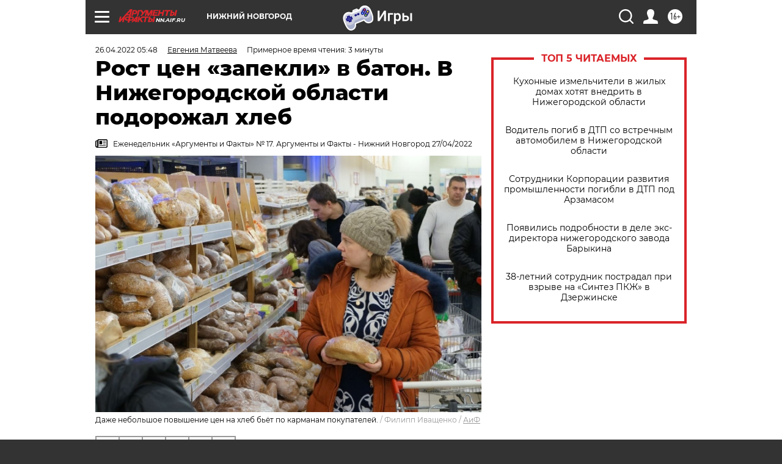

--- FILE ---
content_type: text/html; charset=UTF-8
request_url: https://nn.aif.ru/society/details/rost_cen_zapekli_v_baton_v_nizhegorodskoy_oblasti_podorozhal_hleb
body_size: 31939
content:
<!DOCTYPE html>
<!--[if IE 8]><html class="ie8"> <![endif]-->
<!--[if gt IE 8]><!--><html lang="ru"> <!--<![endif]-->
<head>
    <!-- created_at 21-01-2026 23:45:45 -->
    <script>
        window.isIndexPage = 0;
        window.isMobileBrowser = 0;
        window.disableSidebarCut = 1;
        window.bannerDebugMode = 0;
    </script>

                
                                    <meta http-equiv="Content-Type" content="text/html; charset=utf-8" >
<meta name="format-detection" content="telephone=no" >
<meta name="viewport" content="width=device-width, user-scalable=no, initial-scale=1.0, maximum-scale=1.0, minimum-scale=1.0" >
<meta http-equiv="X-UA-Compatible" content="IE=edge,chrome=1" >
<meta name="HandheldFriendly" content="true" >
<meta name="format-detection" content="telephone=no" >
<meta name="theme-color" content="#ffffff" >
<meta name="description" content="Не успели магазины Нижегородской области отойти от «сахарного бума», как новая продуктовая напасть: заметно подорожали ржаная буханка и пшеничный батон. Что же будет дальше с ценами на главный социальный продукт?" >
<meta name="keywords" content="цены,подорожание хлеба,санкции против РФ" >
<meta name="article:published_time" content="2022-04-26T02:48:34+0300" >
<meta property="og:title" content="Рост цен «запекли» в батон. В Нижегородской области подорожал хлеб" >
<meta property="og:description" content="Не успели магазины Нижегородской области отойти от «сахарного бума», как новая продуктовая напасть: заметно подорожали ржаная буханка и пшеничный батон. Что же будет дальше с ценами на главный социальный продукт?" >
<meta property="og:type" content="article" >
<meta property="og:image" content="https://aif-s3.aif.ru/images/027/589/75a4e6015c50eea46f4e282447931067.JPG" >
<meta property="og:url" content="https://nn.aif.ru/society/details/rost_cen_zapekli_v_baton_v_nizhegorodskoy_oblasti_podorozhal_hleb" >
<meta property="og:site_name" content="AiF" >
<meta property="twitter:card" content="summary_large_image" >
<meta property="twitter:site" content="@aifonline" >
<meta property="twitter:title" content="Рост цен «запекли» в батон. В Нижегородской области подорожал хлеб" >
<meta property="twitter:description" content="Не успели магазины Нижегородской области отойти от «сахарного бума», как новая продуктовая напасть: заметно подорожали ржаная буханка и пшеничный батон. Что же будет дальше с ценами на главный социальный продукт?" >
<meta property="twitter:creator" content="@aifonline" >
<meta property="twitter:image:src" content="https://aif-s3.aif.ru/images/027/589/75a4e6015c50eea46f4e282447931067.JPG" >
<meta property="twitter:domain" content="https://nn.aif.ru/society/details/rost_cen_zapekli_v_baton_v_nizhegorodskoy_oblasti_podorozhal_hleb" >
<meta name="author" content="Евгения Матвеева" >
<meta name="facebook-domain-verification" content="jiqbwww7rrqnwzjkizob7wrpmgmwq3" >
        <title>Рост цен «запекли» в батон. В Нижегородской области подорожал хлеб | АиФ Нижний Новгород</title>    <link rel="shortcut icon" type="image/x-icon" href="/favicon.ico" />
    <link rel="icon" type="image/svg+xml" href="/favicon.svg">
    
    <link rel="preload" href="/redesign2018/fonts/montserrat-v15-latin-ext_latin_cyrillic-ext_cyrillic-regular.woff2" as="font" type="font/woff2" crossorigin>
    <link rel="preload" href="/redesign2018/fonts/montserrat-v15-latin-ext_latin_cyrillic-ext_cyrillic-italic.woff2" as="font" type="font/woff2" crossorigin>
    <link rel="preload" href="/redesign2018/fonts/montserrat-v15-latin-ext_latin_cyrillic-ext_cyrillic-700.woff2" as="font" type="font/woff2" crossorigin>
    <link rel="preload" href="/redesign2018/fonts/montserrat-v15-latin-ext_latin_cyrillic-ext_cyrillic-700italic.woff2" as="font" type="font/woff2" crossorigin>
    <link rel="preload" href="/redesign2018/fonts/montserrat-v15-latin-ext_latin_cyrillic-ext_cyrillic-800.woff2" as="font" type="font/woff2" crossorigin>
    <link href="https://nn.aif.ru/amp/society/details/rost_cen_zapekli_v_baton_v_nizhegorodskoy_oblasti_podorozhal_hleb" rel="amphtml" >
<link href="https://nn.aif.ru/society/details/rost_cen_zapekli_v_baton_v_nizhegorodskoy_oblasti_podorozhal_hleb" rel="canonical" >
<link href="https://nn.aif.ru/redesign2018/css/style.css?5a7" media="all" rel="stylesheet" type="text/css" >
<link href="https://nn.aif.ru/img/icon/apple_touch_icon_57x57.png?5a7" rel="apple-touch-icon" sizes="57x57" >
<link href="https://nn.aif.ru/img/icon/apple_touch_icon_114x114.png?5a7" rel="apple-touch-icon" sizes="114x114" >
<link href="https://nn.aif.ru/img/icon/apple_touch_icon_72x72.png?5a7" rel="apple-touch-icon" sizes="72x72" >
<link href="https://nn.aif.ru/img/icon/apple_touch_icon_144x144.png?5a7" rel="apple-touch-icon" sizes="144x144" >
<link href="https://nn.aif.ru/img/icon/apple-touch-icon.png?5a7" rel="apple-touch-icon" sizes="180x180" >
<link href="https://nn.aif.ru/img/icon/favicon-32x32.png?5a7" rel="icon" type="image/png" sizes="32x32" >
<link href="https://nn.aif.ru/img/icon/favicon-16x16.png?5a7" rel="icon" type="image/png" sizes="16x16" >
<link href="https://nn.aif.ru/img/manifest.json?5a7" rel="manifest" >
<link href="https://nn.aif.ru/img/safari-pinned-tab.svg?5a7" rel="mask-icon" color="#d55b5b" >
<link href="https://ads.betweendigital.com" rel="preconnect" crossorigin="" >
        <script type="text/javascript">
    //<!--
    var isRedesignPage = true;    //-->
</script>
<script type="text/javascript" src="https://nn.aif.ru/js/output/jquery.min.js?5a7"></script>
<script type="text/javascript" src="https://nn.aif.ru/js/output/header_scripts.js?5a7"></script>
<script type="text/javascript">
    //<!--
    var _sf_startpt=(new Date()).getTime()    //-->
</script>
<script type="application/ld+json">
    {"@context":"https:\/\/schema.org","@type":"BreadcrumbList","itemListElement":[{"@type":"ListItem","position":1,"name":"\u0410\u0440\u0433\u0443\u043c\u0435\u043d\u0442\u044b \u0438 \u0424\u0430\u043a\u0442\u044b","item":"https:\/\/nn.aif.ru\/"},{"@type":"ListItem","position":2,"name":"\u041e\u0411\u0429\u0415\u0421\u0422\u0412\u041e","item":"https:\/\/nn.aif.ru\/society"},{"@type":"ListItem","position":3,"name":"\u0421\u043e\u0431\u044b\u0442\u0438\u044f","item":"https:\/\/nn.aif.ru\/society\/details"},{"@type":"ListItem","position":4,"name":"\u0420\u043e\u0441\u0442 \u0446\u0435\u043d \u00ab\u0437\u0430\u043f\u0435\u043a\u043b\u0438\u00bb \u0432 \u0431\u0430\u0442\u043e\u043d. \u0412 \u041d\u0438\u0436\u0435\u0433\u043e\u0440\u043e\u0434\u0441\u043a\u043e\u0439 \u043e\u0431\u043b\u0430\u0441\u0442\u0438 \u043f\u043e\u0434\u043e\u0440\u043e\u0436\u0430\u043b \u0445\u043b\u0435\u0431","item":"https:\/\/nn.aif.ru\/society\/details\/rost_cen_zapekli_v_baton_v_nizhegorodskoy_oblasti_podorozhal_hleb"}]}</script>
<script type="application/ld+json">
    {"@context":"https:\/\/schema.org","@type":"Article","mainEntityOfPage":{"@type":"WebPage","@id":"https:\/\/nn.aif.ru\/society\/details\/rost_cen_zapekli_v_baton_v_nizhegorodskoy_oblasti_podorozhal_hleb"},"headline":"\u0420\u043e\u0441\u0442 \u0446\u0435\u043d \u00ab\u0437\u0430\u043f\u0435\u043a\u043b\u0438\u00bb \u0432 \u0431\u0430\u0442\u043e\u043d. \u0412 \u041d\u0438\u0436\u0435\u0433\u043e\u0440\u043e\u0434\u0441\u043a\u043e\u0439 \u043e\u0431\u043b\u0430\u0441\u0442\u0438 \u043f\u043e\u0434\u043e\u0440\u043e\u0436\u0430\u043b \u0445\u043b\u0435\u0431","articleBody":"\u041d\u0435 \u0443\u0441\u043f\u0435\u043b\u0438 \u043c\u0430\u0433\u0430\u0437\u0438\u043d\u044b \u041d\u0438\u0436\u0435\u0433\u043e\u0440\u043e\u0434\u0441\u043a\u043e\u0439 \u043e\u0431\u043b\u0430\u0441\u0442\u0438 \u043e\u0442\u043e\u0439\u0442\u0438 \u043e\u0442 &laquo;\u0441\u0430\u0445\u0430\u0440\u043d\u043e\u0433\u043e \u0431\u0443\u043c\u0430&raquo;, \u043a\u0430\u043a \u043d\u043e\u0432\u0430\u044f \u043f\u0440\u043e\u0434\u0443\u043a\u0442\u043e\u0432\u0430\u044f \u043d\u0430\u043f\u0430\u0441\u0442\u044c: \u0437\u0430\u043c\u0435\u0442\u043d\u043e \u043f\u043e\u0434\u043e\u0440\u043e\u0436\u0430\u043b\u0438 \u0440\u0436\u0430\u043d\u0430\u044f \u0431\u0443\u0445\u0430\u043d\u043a\u0430 \u0438 \u043f\u0448\u0435\u043d\u0438\u0447\u043d\u044b\u0439 \u0431\u0430\u0442\u043e\u043d. \u0427\u0442\u043e \u0436\u0435 \u0431\u0443\u0434\u0435\u0442 \u0434\u0430\u043b\u044c\u0448\u0435 \u0441 \u0446\u0435\u043d\u0430\u043c\u0438 \u043d\u0430 \u0433\u043b\u0430\u0432\u043d\u044b\u0439 \u0441\u043e\u0446\u0438\u0430\u043b\u044c\u043d\u044b\u0439 \u043f\u0440\u043e\u0434\u0443\u043a\u0442?\n\n\u041d\u0435 \u043f\u043e\u0432\u044b\u0448\u0430\u0442\u044c \u043d\u0438 \u043d\u0430 \u0440\u0443\u0431\u043b\u044c\n\n\u0420\u0436\u0430\u043d\u043e\u0439 \u0445\u043b\u0435\u0431 \u043f\u0440\u0438\u0431\u0430\u0432\u0438\u043b \u0432 \u0446\u0435\u043d\u0435 \u043d\u0430 7,5% \u0437\u0430 \u043c\u0435\u0441\u044f\u0446 \u0441 11 \u043c\u0430\u0440\u0442\u0430 \u043f\u043e 11 \u0430\u043f\u0440\u0435\u043b\u044f 2022 \u0433\u043e\u0434\u0430. \u041e\u0431 \u044d\u0442\u043e\u043c \u0441\u043e\u043e\u0431\u0449\u0430\u0435\u0442 \u0441\u0430\u0439\u0442 \u041d\u0438\u0436\u0435\u0433\u043e\u0440\u043e\u0434\u0441\u0442\u0430\u0442\u0430.\n\n\u0422\u043e\u0447\u043d\u0435\u0435, 11 \u043c\u0430\u0440\u0442\u0430 \u043a\u0438\u043b\u043e\u0433\u0440\u0430\u043c\u043c \u0440\u0436\u0430\u043d\u043e\u0433\u043e \u0445\u043b\u0435\u0431\u0430 \u0432 \u0440\u0435\u0433\u0438\u043e\u043d\u0435 \u0441\u0442\u043e\u0438\u043b 54,73 \u0440\u0443\u0431., \u043a 11 \u0430\u043f\u0440\u0435\u043b\u044f &ndash; 59,33 \u0440\u0443\u0431. \u0412\u044b\u0440\u043e\u0441\u043b\u0430 \u0438 \u0446\u0435\u043d\u0430 \u0438\u0437\u0434\u0435\u043b\u0438\u0439 \u0438\u0437 \u043f\u0448\u0435\u043d\u0438\u0447\u043d\u043e\u0439 \u043c\u0443\u043a\u0438 &ndash; \u0432 \u0441\u0440\u0435\u0434\u043d\u0435\u043c \u0442\u0430\u043a\u0430\u044f \u0432\u044b\u043f\u0435\u0447\u043a\u0430 \u043f\u043e\u0434\u043e\u0440\u043e\u0436\u0430\u043b\u0430 \u043d\u0430 \u0447\u0435\u0442\u044b\u0440\u0435 \u0440\u0443\u0431\u043b\u044f. \u0412\u0440\u043e\u0434\u0435 \u0431\u044b \u0440\u043e\u0441\u0442 \u0446\u0435\u043d \u043d\u0435\u043a\u0440\u0438\u0442\u0438\u0447\u043d\u044b\u0439, \u043d\u043e \u0432\u0441\u0451 \u0440\u0430\u0432\u043d\u043e \u0432 \u0438\u0442\u043e\u0433\u0435 \u0431\u044c\u0451\u0442 \u043f\u043e \u043a\u043e\u0448\u0435\u043b\u044c\u043a\u0443.\n\n&laquo;\u041d\u0435 \u0443\u0434\u0438\u0432\u043b\u044f\u044e\u0441\u044c \u0434\u0430\u043d\u043d\u044b\u043c \u0441\u0442\u0430\u0442\u0438\u0441\u0442\u0438\u043a\u0438: \u0443 \u043d\u0430\u0441 \u043f\u043e\u0434\u043e\u0440\u043e\u0436\u0430\u043b\u043e \u043f\u0440\u0430\u043a\u0442\u0438\u0447\u0435\u0441\u043a\u0438 \u0432\u0441\u0451 &ndash; \u043e\u0442 \u0433\u0440\u0435\u0447\u043a\u0438 \u0434\u043e \u0442\u0443\u0430\u043b\u0435\u0442\u043d\u043e\u0439 \u0431\u0443\u043c\u0430\u0433\u0438, &ndash; \u0433\u043e\u0432\u043e\u0440\u0438\u0442 \u043d\u0438\u0436\u0435\u0433\u043e\u0440\u043e\u0434\u043a\u0430 \u0415\u043b\u0435\u043d\u0430 \u041b\u044e\u0431\u0438\u043c\u043e\u0432\u0430. &ndash; \u041c\u0435\u043d\u044c\u0448\u0435 \u0442\u044b\u0441\u044f\u0447\u0438 \u0440\u0443\u0431\u043b\u0435\u0439 \u0441\u043a\u0440\u043e\u043c\u043d\u044b\u0439 \u043d\u0430\u0431\u043e\u0440 \u0441\u0430\u043c\u043e\u0433\u043e \u043d\u0435\u043e\u0431\u0445\u043e\u0434\u0438\u043c\u043e\u0433\u043e \u0443\u0436\u0435 \u043d\u0435 \u0441\u0442\u043e\u0438\u0442. \u0417\u0430\u0440\u043f\u043b\u0430\u0442\u044b \u043f\u0440\u0438 \u044d\u0442\u043e\u043c \u043d\u0438\u043a\u0442\u043e \u043d\u0435 \u0443\u0432\u0435\u043b\u0438\u0447\u0438\u0432\u0430\u0435\u0442!&raquo;\n\n\u042d\u043a\u0441\u043f\u0435\u0440\u0442\u044b \u0441\u0447\u0438\u0442\u0430\u044e\u0442, \u0447\u0442\u043e \u0441\u0434\u0435\u0440\u0436\u0438\u0432\u0430\u0442\u044c \u0446\u0435\u043d\u044b \u043d\u0430 \u0445\u043b\u0435\u0431 \u0433\u043e\u0441\u0443\u0434\u0430\u0440\u0441\u0442\u0432\u043e \u0432\u0441\u0451 \u0440\u0430\u0432\u043d\u043e \u0431\u0443\u0434\u0435\u0442 \u043b\u044e\u0431\u044b\u043c \u043f\u0443\u0442\u0451\u043c &ndash; \u043e\u0442 \u043f\u0440\u044f\u043c\u044b\u0445 \u0437\u0430\u043f\u0440\u0435\u0442\u043e\u0432 \u0434\u043e \u043f\u043e\u0434\u0434\u0435\u0440\u0436\u043a\u0438 \u043f\u0440\u043e\u0438\u0437\u0432\u043e\u0434\u0438\u0442\u0435\u043b\u0435\u0439. \u041a\u043e\u0433\u0434\u0430 \u0443\u0432\u0435\u043b\u0438\u0447\u0438\u0432\u0430\u0435\u0442\u0441\u044f \u0441\u0442\u043e\u0438\u043c\u043e\u0441\u0442\u044c \u0441\u043e\u0446\u0438\u0430\u043b\u044c\u043d\u043e \u0432\u0430\u0436\u043d\u044b\u0445 \u043f\u0440\u043e\u0434\u0443\u043a\u0442\u043e\u0432, \u0432 \u043e\u0431\u0449\u0435\u0441\u0442\u0432\u0435 \u043d\u0430\u0440\u0430\u0441\u0442\u0430\u0435\u0442 \u043d\u0435\u0440\u0432\u043e\u0437\u043d\u043e\u0441\u0442\u044c, \u043f\u043e\u044f\u0432\u043b\u044f\u0435\u0442\u0441\u044f \u043d\u0435\u0437\u0434\u043e\u0440\u043e\u0432\u044b\u0439 \u0430\u0436\u0438\u043e\u0442\u0430\u0436. \u0412\u0441\u043f\u043e\u043c\u043d\u0438\u043c \u043d\u0435\u0434\u0430\u0432\u043d\u0438\u0439 &laquo;\u0441\u0430\u0445\u0430\u0440\u043d\u044b\u0439&raquo; \u0431\u0443\u043c, \u043a\u043e\u0433\u0434\u0430 \u043f\u043e\u043a\u0443\u043f\u0430\u0442\u0435\u043b\u0438 \u0447\u0443\u0442\u044c \u043b\u0438 \u043d\u0435 \u0434\u0440\u0430\u043b\u0438\u0441\u044c \u0437\u0430 \u043a\u0430\u0436\u0434\u044b\u0439 \u043f\u0430\u043a\u0435\u0442.\n\n\n\n\u0425\u043b\u0435\u0431\u043e\u043f\u0451\u043a\u043e\u0432 \u0432 \u0440\u0435\u0433\u0438\u043e\u043d\u0435 \u043f\u043e\u0434\u0434\u0435\u0440\u0436\u0430\u0442. \u041d\u0430 II \u0438 III \u043a\u0432\u0430\u0440\u0442\u0430\u043b\u044b 2022 \u0433\u043e\u0434\u0430 \u0438\u0437 \u0444\u0435\u0434\u0435\u0440\u0430\u043b\u044c\u043d\u043e\u0433\u043e \u0431\u044e\u0434\u0436\u0435\u0442\u0430 \u0432\u044b\u0434\u0435\u043b\u044f\u0442 \u043d\u0430 \u044d\u0442\u043e 90 \u043c\u043b\u043d \u0440\u0443\u0431. \u0415\u0449\u0451 30 \u043c\u043b\u043d \u0440\u0443\u0431. \u043f\u0440\u043e\u0438\u0437\u0432\u043e\u0434\u0438\u0442\u0435\u043b\u044f\u043c \u0433\u043b\u0430\u0432\u043d\u043e\u0433\u043e \u043f\u0440\u043e\u0434\u0443\u043a\u0442\u0430 \u0434\u043e\u0431\u0430\u0432\u0438\u0442 \u0440\u0435\u0433\u0438\u043e\u043d\u0430\u043b\u044c\u043d\u044b\u0439 \u0431\u044e\u0434\u0436\u0435\u0442, \u0441\u043e\u043e\u0431\u0449\u0438\u043b\u0438 \u0432 \u0440\u0435\u0433\u0438\u043e\u043d\u0430\u043b\u044c\u043d\u043e\u043c \u043c\u0438\u043d\u0441\u0435\u043b\u044c\u0445\u043e\u0437\u0435.\n\n\u0422\u0430\u043a\u043e\u0439 \u0433\u043e\u0441\u0443\u0434\u0430\u0440\u0441\u0442\u0432\u0435\u043d\u043d\u043e\u0439 \u043f\u043e\u0434\u0434\u0435\u0440\u0436\u043a\u043e\u0439 \u0432\u043f\u0440\u0430\u0432\u0435 \u0432\u043e\u0441\u043f\u043e\u043b\u044c\u0437\u043e\u0432\u0430\u0442\u044c\u0441\u044f \u043b\u0438\u0448\u044c \u0442\u0435 \u0445\u043b\u0435\u0431\u043e\u043f\u0451\u043a\u0438, \u043a\u0442\u043e \u043e\u0431\u044f\u0437\u0443\u0435\u0442\u0441\u044f \u043d\u0435 \u043f\u043e\u0432\u044b\u0448\u0430\u0442\u044c \u0446\u0435\u043d\u044b \u043d\u0430 \u0441\u0432\u043e\u0439 \u043f\u0440\u043e\u0434\u0443\u043a\u0442 \u0432 \u0442\u0435\u0447\u0435\u043d\u0438\u0435 \u0442\u0440\u0451\u0445 \u043c\u0435\u0441\u044f\u0446\u0435\u0432. \u041e\u0431\u043b\u0430\u0441\u0442\u043d\u043e\u0439 \u043c\u0438\u043d\u0441\u0435\u043b\u044c\u0445\u043e\u0437 \u0438 \u043f\u043e\u043b\u0443\u0447\u0430\u0442\u0435\u043b\u0438 \u0441\u0443\u0431\u0441\u0438\u0434\u0438\u0438 \u0437\u0430\u043a\u0440\u0435\u043f\u044f\u0442 \u044d\u0442\u043e \u0432 \u0441\u043e\u0433\u043b\u0430\u0448\u0435\u043d\u0438\u0438 \u043e \u043d\u0430\u043c\u0435\u0440\u0435\u043d\u0438\u044f\u0445.\n\n\u042d\u0442\u043e \u043d\u0435 \u043e\u0441\u0442\u0430\u043d\u043e\u0432\u0438\u0442\u044c?\n\n\u0417\u0430\u0445\u043e\u0442\u044f\u0442 \u043b\u0438 \u0445\u043b\u0435\u0431\u043e\u043f\u0451\u043a\u0438 \u0442\u0435\u0440\u044f\u0442\u044c \u0432\u043e\u0437\u043c\u043e\u0436\u043d\u0443\u044e \u0432\u044b\u0433\u043e\u0434\u0443 \u043e\u0442 \u043f\u043e\u0432\u044b\u0448\u0435\u043d\u0438\u044f \u0446\u0435\u043d \u0432 \u043f\u043e\u043b\u044c\u0437\u0443 \u043f\u043e\u043c\u043e\u0449\u0438 \u0438\u0437 \u0431\u044e\u0434\u0436\u0435\u0442\u0430?\n\n\u0421\u043a\u043e\u0440\u0435\u0435 \u0432\u0441\u0435\u0433\u043e, \u0434\u0430. \u041d\u0430\u043f\u0440\u0438\u043c\u0435\u0440, \u0432 \u0441\u043e\u0441\u0435\u0434\u043d\u0435\u0439 \u0418\u0432\u0430\u043d\u043e\u0432\u0441\u043a\u043e\u0439 \u043e\u0431\u043b\u0430\u0441\u0442\u0438 \u0432 2021 \u0433\u043e\u0434\u0443 \u0442\u0430\u043a\u043e\u0439 \u043c\u0435\u0440\u043e\u0439 \u043f\u043e\u0434\u0434\u0435\u0440\u0436\u043a\u0438 \u0432\u043e\u0441\u043f\u043e\u043b\u044c\u0437\u043e\u0432\u0430\u043b\u0438\u0441\u044c \u0432\u0441\u0435 \u043a\u0440\u0443\u043f\u043d\u044b\u0435 \u043f\u0440\u043e\u0438\u0437\u0432\u043e\u0434\u0438\u0442\u0435\u043b\u0438 \u0445\u043b\u0435\u0431\u0430.\n\n&laquo;\u0411\u0438\u0437\u043d\u0435\u0441 \u043d\u0435 \u043f\u0440\u0438\u0432\u044b\u043a \u043e\u0442\u043a\u0430\u0437\u044b\u0432\u0430\u0442\u044c\u0441\u044f \u043e\u0442 \u0434\u0435\u043d\u0435\u0433. \u041d\u0430 \u0440\u043e\u0441\u0442\u0435 \u0446\u0435\u043d \u043c\u043e\u0436\u043d\u043e \u0432\u044b\u0433\u0430\u0434\u0430\u0442\u044c, \u043d\u043e \u0437\u0434\u0435\u0441\u044c \u043d\u0430\u0434\u043e \u043f\u043e\u043d\u0438\u043c\u0430\u0442\u044c: \u043f\u043e\u0432\u044b\u0441\u0438\u0442\u044c \u0438\u0445 \u0432 \u0440\u0430\u0437\u044b \u0433\u043e\u0441\u0443\u0434\u0430\u0440\u0441\u0442\u0432\u043e \u043f\u0440\u043e\u0441\u0442\u043e \u043d\u0435 \u0434\u0430\u0441\u0442, &ndash; \u0443\u0432\u0435\u0440\u0435\u043d \u0434\u043e\u043a\u0442\u043e\u0440 \u044d\u043a\u043e\u043d\u043e\u043c\u0438\u0447\u0435\u0441\u043a\u0438\u0445 \u043d\u0430\u0443\u043a \u0410\u043b\u0435\u043a\u0441\u0430\u043d\u0434\u0440 \u0417\u043e\u043b\u043e\u0442\u043e\u0432. &ndash; \u0413\u043b\u0430\u0432\u043d\u044b\u0439 \u0437\u0430\u0442\u0440\u0430\u0442\u043d\u044b\u0439 \u043f\u0443\u043d\u043a\u0442 \u0432 \u0445\u043b\u0435\u0431\u043d\u043e\u043c \u043f\u0440\u043e\u0438\u0437\u0432\u043e\u0434\u0441\u0442\u0432\u0435 &ndash; \u044d\u043b\u0435\u043a\u0442\u0440\u043e\u044d\u043d\u0435\u0440\u0433\u0438\u044f. \u0420\u0435\u0437\u043a\u043e\u0433\u043e \u0441\u043a\u0430\u0447\u043a\u0430 \u044d\u043d\u0435\u0440\u0433\u043e\u0442\u0430\u0440\u0438\u0444\u043e\u0432 \u0443 \u043d\u0430\u0441 \u043d\u0435 \u0431\u044b\u043b\u043e. \u0417\u043d\u0430\u0447\u0438\u0442, \u043e\u043f\u0440\u0435\u0434\u0435\u043b\u0451\u043d\u043d\u0430\u044f \u044d\u043a\u043e\u043d\u043e\u043c\u0438\u0447\u0435\u0441\u043a\u0430\u044f \u0432\u044b\u0433\u043e\u0434\u0430 \u0434\u043b\u044f \u0431\u0438\u0437\u043d\u0435\u0441\u0430 \u043e\u0442 \u043d\u043e\u0432\u044b\u0445 \u0441\u0443\u0431\u0441\u0438\u0434\u0438\u0439 \u0432\u0441\u0451 \u0436\u0435 \u043f\u0440\u0435\u0434\u043f\u043e\u043b\u0430\u0433\u0430\u0435\u0442\u0441\u044f&raquo;.\n\n\n\n\u0422\u043e\u043f\u043b\u0438\u0432\u043e \u0438 \u044d\u043b\u0435\u043a\u0442\u0440\u043e\u044d\u043d\u0435\u0440\u0433\u0438\u044f \u0434\u0435\u0439\u0441\u0442\u0432\u0438\u0442\u0435\u043b\u044c\u043d\u043e \u0441\u0443\u0449\u0435\u0441\u0442\u0432\u0435\u043d\u043d\u043e \u043d\u0435 \u0432\u044b\u0440\u043e\u0441\u043b\u0438 \u0432 \u0446\u0435\u043d\u0435, \u043d\u043e \u0441\u043e\u043f\u0443\u0442\u0441\u0442\u0432\u0443\u044e\u0449\u0438\u0435 \u0440\u0430\u0441\u0445\u043e\u0434\u044b \u043f\u043e\u0434\u043e\u0440\u043e\u0436\u0430\u043b\u0438 \u043c\u043d\u043e\u0433\u043e\u043a\u0440\u0430\u0442\u043d\u043e, \u0433\u043e\u0432\u043e\u0440\u0438\u0442 \u0444\u0435\u0440\u043c\u0435\u0440 \u0410\u043b\u0435\u043a\u0441\u0435\u0439 \u0411\u043e\u0433\u0434\u0430\u043d\u043e\u0432.\n\n&laquo;\u041f\u043e\u043b\u0443\u0447\u0430\u0435\u0442\u0441\u044f \u043d\u0430\u043a\u043e\u043f\u0438\u0442\u0435\u043b\u044c\u043d\u044b\u0439 \u044d\u0444\u0444\u0435\u043a\u0442. \u0422\u0443\u0442 \u043d\u0430 \u0440\u0443\u0431\u043b\u044c, \u0442\u0430\u043c \u043d\u0430 \u0440\u0443\u0431\u043b\u044c \u0434\u043e\u0440\u043e\u0436\u0435. \u0410 \u0433\u0434\u0435-\u0442\u043e \u0437\u0430\u0442\u0440\u0430\u0442\u044b \u0432\u044b\u0448\u0435 \u0438 \u0432 \u043f\u044f\u0442\u044c \u0440\u0430\u0437, \u043a\u0430\u043a \u0441 \u043a\u043e\u043c\u043f\u043b\u0435\u043a\u0442\u0443\u044e\u0449\u0438\u043c\u0438 \u0434\u043b\u044f \u0442\u0440\u0430\u043a\u0442\u043e\u0440\u043e\u0432 \u0438 \u043b\u043e\u0433\u0438\u0441\u0442\u0438\u043a\u043e\u0439, &ndash; \u0440\u0430\u0441\u0441\u0443\u0436\u0434\u0430\u0435\u0442 \u0410\u043b\u0435\u043a\u0441\u0435\u0439 \u0411\u043e\u0433\u0434\u0430\u043d\u043e\u0432. &ndash; \u0412 \u043c\u0430\u0440\u0442\u0435 2022 \u0433\u043e\u0434\u0430 \u041f\u0440\u0430\u0432\u0438\u0442\u0435\u043b\u044c\u0441\u0442\u0432\u043e \u0420\u0424 \u0434\u043e\u043f\u043e\u043b\u043d\u0438\u0442\u0435\u043b\u044c\u043d\u043e \u0432\u044b\u0434\u0435\u043b\u0438\u043b\u043e 242 \u043c\u043b\u0440\u0434 \u0440\u0443\u0431. \u043d\u0430 \u043f\u043e\u0434\u0434\u0435\u0440\u0436\u043a\u0443 \u0441\u0435\u043b\u044c\u0441\u043a\u043e\u0433\u043e \u0445\u043e\u0437\u044f\u0439\u0441\u0442\u0432\u0430. \u0418\u0437 \u043d\u0438\u0445 90 \u043c\u043b\u0440\u0434 \u0443\u0439\u0434\u0443\u0442 \u0431\u0430\u043d\u043a\u0430\u043c \u043d\u0430 &laquo;\u0432\u0438\u0440\u0442\u0443\u0430\u043b\u044c\u043d\u0443\u044e \u0431\u0430\u0437\u043e\u0432\u0443\u044e \u0441\u0442\u0430\u0432\u043a\u0443&raquo;. \u0414\u0430\u0439 \u0431\u043e\u0433, \u0447\u0442\u043e\u0431\u044b \u0434\u043e \u043c\u0443\u043a\u043e\u043c\u043e\u043b\u043e\u0432 \u0438 \u0445\u043b\u0435\u0431\u043e\u043f\u0451\u043a\u043e\u0432 \u0445\u043e\u0442\u044c \u043a\u0430\u043a\u0438\u0435-\u0442\u043e \u0434\u0435\u043d\u044c\u0433\u0438 \u0434\u043e\u0448\u043b\u0438. \u041d\u0430 \u043c\u043e\u0439 \u0432\u0437\u0433\u043b\u044f\u0434, \u043d\u0430\u0434\u043e \u0432\u0441\u0451 \u0436\u0435 \u0441\u0443\u0431\u0441\u0438\u0434\u0438\u0440\u043e\u0432\u0430\u0442\u044c \u043a\u043e\u043d\u0435\u0447\u043d\u0443\u044e \u043f\u0440\u043e\u0434\u0443\u043a\u0446\u0438\u044e, \u0430\u0433\u0440\u0430\u0440\u0438\u0438 \u043f\u043e\u0434\u0441\u0442\u0440\u043e\u044f\u0442\u0441\u044f&raquo;.\n\n\u041f\u043e \u043c\u043d\u0435\u043d\u0438\u044e \u044d\u043a\u0441\u043f\u0435\u0440\u0442\u043e\u0432, \u0446\u0435\u043d\u044b \u043d\u0430 \u0445\u043b\u0435\u0431 \u0432\u0441\u0451 \u0440\u0430\u0432\u043d\u043e \u0431\u0443\u0434\u0443\u0442 \u0440\u0430\u0441\u0442\u0438. \u0421\u043e\u0432\u0440\u0435\u043c\u0435\u043d\u043d\u044b\u0435 \u0441\u0435\u043b\u044c\u0445\u043e\u0437\u043f\u0440\u0435\u0434\u043f\u0440\u0438\u044f\u0442\u0438\u044f \u0438 \u0445\u043b\u0435\u0431\u043e\u043f\u0451\u043a\u0438 \u0441\u043b\u0438\u0448\u043a\u043e\u043c \u0437\u0430\u0432\u0438\u0441\u044f\u0442 \u043e\u0442 \u0438\u043d\u043e\u0441\u0442\u0440\u0430\u043d\u043d\u044b\u0445 \u043a\u043e\u043c\u043f\u043b\u0435\u043a\u0442\u0443\u044e\u0449\u0438\u0445 \u0438 \u043a\u043e\u043c\u043f\u043e\u043d\u0435\u043d\u0442\u043e\u0432. \u041e\u0442\u0434\u0435\u043b\u044c\u043d\u043e \u0432\u0437\u044f\u0442\u044b\u0439 \u0447\u0435\u043b\u043e\u0432\u0435\u043a \u043c\u043e\u0436\u0435\u0442 \u0432\u0440\u0435\u043c\u0435\u043d\u043d\u043e \u043e\u0442\u043a\u0430\u0437\u0430\u0442\u044c\u0441\u044f \u043e\u0442 \u043b\u0438\u0447\u043d\u043e\u0433\u043e \u0430\u0432\u0442\u043e, \u0435\u0441\u043b\u0438 \u0432 \u043c\u0430\u0448\u0438\u043d\u0435 \u0432\u044b\u0448\u043b\u0430 \u0438\u0437 \u0441\u0442\u0440\u043e\u044f \u0434\u043e\u0440\u043e\u0433\u043e\u0441\u0442\u043e\u044f\u0449\u0430\u044f \u0434\u0435\u0442\u0430\u043b\u044c. \u0410 \u0445\u043b\u0435\u0431\u043e\u0437\u0430\u0432\u043e\u0434 \u043f\u0440\u043e\u0438\u0437\u0432\u043e\u0434\u0441\u0442\u0432\u0435\u043d\u043d\u0443\u044e \u043b\u0438\u043d\u0438\u044e \u043d\u0430\u0434\u043e\u043b\u0433\u043e \u043d\u0435 \u043e\u0441\u0442\u0430\u043d\u043e\u0432\u0438\u0442 &ndash; \u043a\u0443\u043f\u0438\u0442 \u0434\u0435\u0442\u0430\u043b\u044c \u043f\u043e \u0430\u043a\u0442\u0443\u0430\u043b\u044c\u043d\u043e\u0439 \u0446\u0435\u043d\u0435. \u0410 \u0440\u0430\u0437\u043d\u0438\u0446\u0443 &laquo;\u0437\u0430\u043f\u0435\u0447\u0451\u0442&raquo; \u0432 \u0431\u0443\u0445\u0430\u043d\u043a\u0443 \u0438\u043b\u0438 \u0431\u0430\u0442\u043e\u043d&hellip;\n ...","author":[{"type":"Person","name":"\u0415\u0432\u0433\u0435\u043d\u0438\u044f \u041c\u0430\u0442\u0432\u0435\u0435\u0432\u0430","url":"https:\/\/nn.aif.ru\/opinion\/author\/2572044"}],"keywords":["\u041e\u0411\u0429\u0415\u0421\u0422\u0412\u041e","\u0421\u043e\u0431\u044b\u0442\u0438\u044f","\u0446\u0435\u043d\u044b","\u043f\u043e\u0434\u043e\u0440\u043e\u0436\u0430\u043d\u0438\u0435 \u0445\u043b\u0435\u0431\u0430","\u0441\u0430\u043d\u043a\u0446\u0438\u0438 \u043f\u0440\u043e\u0442\u0438\u0432 \u0420\u0424"],"datePublished":"2022-04-26T05:48:34+03:00","dateModified":"2022-04-30T14:23:07+03:00","image":[{"@type":"ImageObject","width":"1200","height":"797","url":"https:\/\/aif-s3.aif.ru\/images\/027\/589\/75a4e6015c50eea46f4e282447931067.JPG"}],"interactionStatistic":[{"@type":"InteractionCounter","interactionType":"http:\/\/schema.org\/CommentAction","userInteractionCount":0}]}</script>
<script type="text/javascript" src="https://yastatic.net/s3/passport-sdk/autofill/v1/sdk-suggest-with-polyfills-latest.js?5a7"></script>
<script type="text/javascript">
    //<!--
    window.YandexAuthParams = {"oauthQueryParams":{"client_id":"b104434ccf5a4638bdfe8a9101264f3c","response_type":"code","redirect_uri":"https:\/\/aif.ru\/oauth\/yandex\/callback"},"tokenPageOrigin":"https:\/\/aif.ru"};    //-->
</script>
<script type="text/javascript">
    //<!--
    function AdFox_getWindowSize() {
    var winWidth,winHeight;
	if( typeof( window.innerWidth ) == 'number' ) {
		//Non-IE
		winWidth = window.innerWidth;
		winHeight = window.innerHeight;
	} else if( document.documentElement && ( document.documentElement.clientWidth || document.documentElement.clientHeight ) ) {
		//IE 6+ in 'standards compliant mode'
		winWidth = document.documentElement.clientWidth;
		winHeight = document.documentElement.clientHeight;
	} else if( document.body && ( document.body.clientWidth || document.body.clientHeight ) ) {
		//IE 4 compatible
		winWidth = document.body.clientWidth;
		winHeight = document.body.clientHeight;
	}
	return {"width":winWidth, "height":winHeight};
}//END function AdFox_getWindowSize

function AdFox_getElementPosition(elemId){
    var elem;
    
    if (document.getElementById) {
		elem = document.getElementById(elemId);
	}
	else if (document.layers) {
		elem = document.elemId;
	}
	else if (document.all) {
		elem = document.all.elemId;
	}
    var w = elem.offsetWidth;
    var h = elem.offsetHeight;	
    var l = 0;
    var t = 0;
	
    while (elem)
    {
        l += elem.offsetLeft;
        t += elem.offsetTop;
        elem = elem.offsetParent;
    }

    return {"left":l, "top":t, "width":w, "height":h};
} //END function AdFox_getElementPosition

function AdFox_getBodyScrollTop(){
	return self.pageYOffset || (document.documentElement && document.documentElement.scrollTop) || (document.body && document.body.scrollTop);
} //END function AdFox_getBodyScrollTop

function AdFox_getBodyScrollLeft(){
	return self.pageXOffset || (document.documentElement && document.documentElement.scrollLeft) || (document.body && document.body.scrollLeft);
}//END function AdFox_getBodyScrollLeft

function AdFox_Scroll(elemId,elemSrc){
   var winPos = AdFox_getWindowSize();
   var winWidth = winPos.width;
   var winHeight = winPos.height;
   var scrollY = AdFox_getBodyScrollTop();
   var scrollX =  AdFox_getBodyScrollLeft();
   var divId = 'AdFox_banner_'+elemId;
   var ltwhPos = AdFox_getElementPosition(divId);
   var lPos = ltwhPos.left;
   var tPos = ltwhPos.top;

   if(scrollY+winHeight+5 >= tPos && scrollX+winWidth+5 >= lPos){
      AdFox_getCodeScript(1,elemId,elemSrc);
	  }else{
	     setTimeout('AdFox_Scroll('+elemId+',"'+elemSrc+'");',100);
	  }
}//End function AdFox_Scroll    //-->
</script>
<script type="text/javascript">
    //<!--
    function AdFox_SetLayerVis(spritename,state){
   document.getElementById(spritename).style.visibility=state;
}

function AdFox_Open(AF_id){
   AdFox_SetLayerVis('AdFox_DivBaseFlash_'+AF_id, "hidden");
   AdFox_SetLayerVis('AdFox_DivOverFlash_'+AF_id, "visible");
}

function AdFox_Close(AF_id){
   AdFox_SetLayerVis('AdFox_DivOverFlash_'+AF_id, "hidden");
   AdFox_SetLayerVis('AdFox_DivBaseFlash_'+AF_id, "visible");
}

function AdFox_getCodeScript(AF_n,AF_id,AF_src){
   var AF_doc;
   if(AF_n<10){
      try{
	     if(document.all && !window.opera){
		    AF_doc = window.frames['AdFox_iframe_'+AF_id].document;
			}else if(document.getElementById){
			         AF_doc = document.getElementById('AdFox_iframe_'+AF_id).contentDocument;
					 }
		 }catch(e){}
    if(AF_doc){
	   AF_doc.write('<scr'+'ipt type="text/javascript" src="'+AF_src+'"><\/scr'+'ipt>');
	   }else{
	      setTimeout('AdFox_getCodeScript('+(++AF_n)+','+AF_id+',"'+AF_src+'");', 100);
		  }
		  }
}

function adfoxSdvigContent(banID, flashWidth, flashHeight){
	var obj = document.getElementById('adfoxBanner'+banID).style;
	if (flashWidth == '100%') obj.width = flashWidth;
	    else obj.width = flashWidth + "px";
	if (flashHeight == '100%') obj.height = flashHeight;
	    else obj.height = flashHeight + "px";
}

function adfoxVisibilityFlash(banName, flashWidth, flashHeight){
    	var obj = document.getElementById(banName).style;
	if (flashWidth == '100%') obj.width = flashWidth;
	    else obj.width = flashWidth + "px";
	if (flashHeight == '100%') obj.height = flashHeight;
	    else obj.height = flashHeight + "px";
}

function adfoxStart(banID, FirShowFlNum, constVisFlashFir, sdvigContent, flash1Width, flash1Height, flash2Width, flash2Height){
	if (FirShowFlNum == 1) adfoxVisibilityFlash('adfoxFlash1'+banID, flash1Width, flash1Height);
	    else if (FirShowFlNum == 2) {
		    adfoxVisibilityFlash('adfoxFlash2'+banID, flash2Width, flash2Height);
	        if (constVisFlashFir == 'yes') adfoxVisibilityFlash('adfoxFlash1'+banID, flash1Width, flash1Height);
		    if (sdvigContent == 'yes') adfoxSdvigContent(banID, flash2Width, flash2Height);
		        else adfoxSdvigContent(banID, flash1Width, flash1Height);
	}
}

function adfoxOpen(banID, constVisFlashFir, sdvigContent, flash2Width, flash2Height){
	var aEventOpenClose = new Image();
	var obj = document.getElementById("aEventOpen"+banID);
	if (obj) aEventOpenClose.src =  obj.title+'&rand='+Math.random()*1000000+'&prb='+Math.random()*1000000;
	adfoxVisibilityFlash('adfoxFlash2'+banID, flash2Width, flash2Height);
	if (constVisFlashFir != 'yes') adfoxVisibilityFlash('adfoxFlash1'+banID, 1, 1);
	if (sdvigContent == 'yes') adfoxSdvigContent(banID, flash2Width, flash2Height);
}


function adfoxClose(banID, constVisFlashFir, sdvigContent, flash1Width, flash1Height){
	var aEventOpenClose = new Image();
	var obj = document.getElementById("aEventClose"+banID);
	if (obj) aEventOpenClose.src =  obj.title+'&rand='+Math.random()*1000000+'&prb='+Math.random()*1000000;
	adfoxVisibilityFlash('adfoxFlash2'+banID, 1, 1);
	if (constVisFlashFir != 'yes') adfoxVisibilityFlash('adfoxFlash1'+banID, flash1Width, flash1Height);
	if (sdvigContent == 'yes') adfoxSdvigContent(banID, flash1Width, flash1Height);
}    //-->
</script>
<script type="text/javascript" async="true" src="https://yandex.ru/ads/system/header-bidding.js?5a7"></script>
<script type="text/javascript" src="https://ad.mail.ru/static/sync-loader.js?5a7"></script>
<script type="text/javascript" async="true" src="https://cdn.skcrtxr.com/roxot-wrapper/js/roxot-manager.js?pid=42c21743-edce-4460-a03e-02dbaef8f162"></script>
<script type="text/javascript" src="https://cdn-rtb.sape.ru/js/uids.js?5a7"></script>
<script type="text/javascript">
    //<!--
        var adfoxBiddersMap = {
    "betweenDigital": "816043",
 "mediasniper": "2218745",
    "myTarget": "810102",
 "buzzoola": "1096246",
 "adfox_roden-media": "3373170",
    "videonow": "2966090", 
 "adfox_adsmart": "1463295",
  "Gnezdo": "3123512",
    "roxot": "3196121",
 "astralab": "2486209",
  "getintent": "3186204",
 "sape": "2758269",
 "adwile": "2733112",
 "hybrid": "2809332"
};
var syncid = window.rb_sync.id;
	  var biddersCpmAdjustmentMap = {
      'adfox_adsmart': 0.6,
	  'Gnezdo': 0.8,
	  'adwile': 0.8
  };

if (window.innerWidth >= 1024) {
var adUnits = [{
        "code": "adfox_153825256063495017",
  "sizes": [[300, 600], [240,400]],
        "bids": [{
                "bidder": "betweenDigital",
                "params": {
                    "placementId": "3235886"
                }
            },{
                "bidder": "myTarget",
                "params": {
                    "placementId": "555209",
"sendTargetRef": "true",
"additional": {
"fpid": syncid
}			
                }
            },{
                "bidder": "hybrid",
                "params": {
                    "placementId": "6582bbf77bc72f59c8b22f65"
                }
            },{
                "bidder": "buzzoola",
                "params": {
                    "placementId": "1252803"
                }
            },{
                "bidder": "videonow",
                "params": {
                    "placementId": "8503533"
                }
            },{
                    "bidder": "adfox_adsmart",
                    "params": {
						p1: 'cqguf',
						p2: 'hhro'
					}
            },{
                    "bidder": "roxot",
                    "params": {
						placementId: '2027d57b-1cff-4693-9a3c-7fe57b3bcd1f',
						sendTargetRef: true
					}
            },{
                    "bidder": "mediasniper",
                    "params": {
						"placementId": "4417"
					}
            },{
                    "bidder": "Gnezdo",
                    "params": {
						"placementId": "354318"
					}
            },{
                    "bidder": "getintent",
                    "params": {
						"placementId": "215_V_aif.ru_D_Top_300x600"
					}
            },{
                    "bidder": "adfox_roden-media",
                    "params": {
						p1: "dilmj",
						p2: "emwl"
					}
            },{
                    "bidder": "astralab",
                    "params": {
						"placementId": "642ad3a28528b410c4990932"
					}
            }
        ]
    },{
        "code": "adfox_150719646019463024",
		"sizes": [[640,480], [640,360]],
        "bids": [{
                "bidder": "adfox_adsmart",
                    "params": {
						p1: 'cmqsb',
						p2: 'ul'
					}
            },{
                "bidder": "sape",
                "params": {
                    "placementId": "872427",
					additional: {
                       sapeFpUids: window.sapeRrbFpUids || []
                   }				
                }
            },{
                "bidder": "roxot",
                "params": {
                    placementId: '2b61dd56-9c9f-4c45-a5f5-98dd5234b8a1',
					sendTargetRef: true
                }
            },{
                "bidder": "getintent",
                "params": {
                    "placementId": "215_V_aif.ru_D_AfterArticle_640х480"
                }
            }
        ]
    },{
        "code": "adfox_149010055036832877",
		"sizes": [[970,250]],
		"bids": [{
                    "bidder": "adfox_roden-media",
                    "params": {
						p1: 'dilmi',
						p2: 'hfln'
					}
            },{
                    "bidder": "buzzoola",
                    "params": {
						"placementId": "1252804"
					}
            },{
                    "bidder": "getintent",
                    "params": {
						"placementId": "215_V_aif.ru_D_Billboard_970x250"
					}
            },{
                "bidder": "astralab",
                "params": {
                    "placementId": "67bf071f4e6965fa7b30fea3"
                }
            },{
                    "bidder": "hybrid",
                    "params": {
						"placementId": "6582bbf77bc72f59c8b22f66"
					}
            },{
                    "bidder": "myTarget",
                    "params": {
						"placementId": "1462991",
"sendTargetRef": "true",
"additional": {
"fpid": syncid
}			
					}
            }			           
        ]        
    },{
        "code": "adfox_149874332414246474",
		"sizes": [[640,360], [300,250], [640,480]],
		"codeType": "combo",
		"bids": [{
                "bidder": "mediasniper",
                "params": {
                    "placementId": "4419"
                }
            },{
                "bidder": "buzzoola",
                "params": {
                    "placementId": "1220692"
                }
            },{
                "bidder": "astralab",
                "params": {
                    "placementId": "66fd25eab13381b469ae4b39"
                }
            },
			{
                    "bidder": "betweenDigital",
                    "params": {
						"placementId": "4502825"
					}
            }
			           
        ]        
    },{
        "code": "adfox_149848658878716687",
		"sizes": [[300,600], [240,400]],
        "bids": [{
                "bidder": "betweenDigital",
                "params": {
                    "placementId": "3377360"
                }
            },{
                "bidder": "roxot",
                "params": {
                    placementId: 'fdaba944-bdaa-4c63-9dd3-af12fc6afbf8',
					sendTargetRef: true
                }
            },{
                "bidder": "sape",
                "params": {
                    "placementId": "872425",
					additional: {
                       sapeFpUids: window.sapeRrbFpUids || []
                   }
                }
            },{
                "bidder": "adwile",
                "params": {
                    "placementId": "27990"
                }
            }
        ]        
    }
],
	syncPixels = [{
    bidder: 'hybrid',
    pixels: [
    "https://www.tns-counter.ru/V13a****idsh_ad/ru/CP1251/tmsec=idsh_dis/",
    "https://www.tns-counter.ru/V13a****idsh_vid/ru/CP1251/tmsec=idsh_aifru-hbrdis/",
    "https://mc.yandex.ru/watch/66716692?page-url=aifru%3Futm_source=dis_hybrid_default%26utm_medium=%26utm_campaign=%26utm_content=%26utm_term=&page-ref="+window.location.href
]
  }
  ];
} else if (window.innerWidth < 1024) {
var adUnits = [{
        "code": "adfox_14987283079885683",
		"sizes": [[300,250], [300,240]],
        "bids": [{
                "bidder": "betweenDigital",
                "params": {
                    "placementId": "2492448"
                }
            },{
                "bidder": "myTarget",
                "params": {
                    "placementId": "226830",
"sendTargetRef": "true",
"additional": {
"fpid": syncid
}			
                }
            },{
                "bidder": "hybrid",
                "params": {
                    "placementId": "6582bbf77bc72f59c8b22f64"
                }
            },{
                "bidder": "mediasniper",
                "params": {
                    "placementId": "4418"
                }
            },{
                "bidder": "buzzoola",
                "params": {
                    "placementId": "563787"
                }
            },{
                "bidder": "roxot",
                "params": {
                    placementId: '20bce8ad-3a5e-435a-964f-47be17e201cf',
					sendTargetRef: true
                }
            },{
                "bidder": "videonow",
                "params": {
                    "placementId": "2577490"
                }
            },{
                "bidder": "adfox_adsmart",
                    "params": {
						p1: 'cqmbg',
						p2: 'ul'
					}
            },{
                    "bidder": "Gnezdo",
                    "params": {
						"placementId": "354316"
					}
            },{
                    "bidder": "getintent",
                    "params": {
						"placementId": "215_V_aif.ru_M_Top_300x250"
					}
            },{
                    "bidder": "adfox_roden-media",
                    "params": {
						p1: "dilmx",
						p2: "hbts"
					}
            },{
                "bidder": "astralab",
                "params": {
                    "placementId": "642ad47d8528b410c4990933"
                }
            }			
        ]        
    },{
        "code": "adfox_153545578261291257",
		"bids": [{
                    "bidder": "sape",
                    "params": {
						"placementId": "872426",
					additional: {
                       sapeFpUids: window.sapeRrbFpUids || []
                   }
					}
            },{
                    "bidder": "roxot",
                    "params": {
						placementId: 'eb2ebb9c-1e7e-4c80-bef7-1e93debf197c',
						sendTargetRef: true
					}
            }
			           
        ]        
    },{
        "code": "adfox_165346609120174064",
		"sizes": [[320,100]],
		"bids": [            
            		{
                    "bidder": "buzzoola",
                    "params": {
						"placementId": "1252806"
					}
            },{
                    "bidder": "getintent",
                    "params": {
						"placementId": "215_V_aif.ru_M_FloorAd_320x100"
					}
            }
			           
        ]        
    },{
        "code": "adfox_155956315896226671",
		"bids": [            
            		{
                    "bidder": "buzzoola",
                    "params": {
						"placementId": "1252805"
					}
            },{
                    "bidder": "sape",
                    "params": {
						"placementId": "887956",
					additional: {
                       sapeFpUids: window.sapeRrbFpUids || []
                   }
					}
            },{
                    "bidder": "myTarget",
                    "params": {
						"placementId": "821424",
"sendTargetRef": "true",
"additional": {
"fpid": syncid
}			
					}
            }
			           
        ]        
    },{
        "code": "adfox_149874332414246474",
		"sizes": [[640,360], [300,250], [640,480]],
		"codeType": "combo",
		"bids": [{
                "bidder": "adfox_roden-media",
                "params": {
					p1: 'dilmk',
					p2: 'hfiu'
				}
            },{
                "bidder": "mediasniper",
                "params": {
                    "placementId": "4419"
                }
            },{
                "bidder": "roxot",
                "params": {
                    placementId: 'ba25b33d-cd61-4c90-8035-ea7d66f011c6',
					sendTargetRef: true
                }
            },{
                "bidder": "adwile",
                "params": {
                    "placementId": "27991"
                }
            },{
                    "bidder": "Gnezdo",
                    "params": {
						"placementId": "354317"
					}
            },{
                    "bidder": "getintent",
                    "params": {
						"placementId": "215_V_aif.ru_M_Comboblock_300x250"
					}
            },{
                    "bidder": "astralab",
                    "params": {
						"placementId": "66fd260fb13381b469ae4b3f"
					}
            },{
                    "bidder": "betweenDigital",
                    "params": {
						"placementId": "4502825"
					}
            }
			]        
    }
],
	syncPixels = [
  {
    bidder: 'hybrid',
    pixels: [
    "https://www.tns-counter.ru/V13a****idsh_ad/ru/CP1251/tmsec=idsh_mob/",
    "https://www.tns-counter.ru/V13a****idsh_vid/ru/CP1251/tmsec=idsh_aifru-hbrmob/",
    "https://mc.yandex.ru/watch/66716692?page-url=aifru%3Futm_source=mob_hybrid_default%26utm_medium=%26utm_campaign=%26utm_content=%26utm_term=&page-ref="+window.location.href
]
  }
  ];
}
var userTimeout = 1500;
window.YaHeaderBiddingSettings = {
    biddersMap: adfoxBiddersMap,
	biddersCpmAdjustmentMap: biddersCpmAdjustmentMap,
    adUnits: adUnits,
    timeout: userTimeout,
    syncPixels: syncPixels	
};    //-->
</script>
<script type="text/javascript">
    //<!--
    window.yaContextCb = window.yaContextCb || []    //-->
</script>
<script type="text/javascript" async="true" src="https://yandex.ru/ads/system/context.js?5a7"></script>
<script type="text/javascript">
    //<!--
    window.EventObserver = {
    observers: {},

    subscribe: function (name, fn) {
        if (!this.observers.hasOwnProperty(name)) {
            this.observers[name] = [];
        }
        this.observers[name].push(fn)
    },
    
    unsubscribe: function (name, fn) {
        if (!this.observers.hasOwnProperty(name)) {
            return;
        }
        this.observers[name] = this.observers[name].filter(function (subscriber) {
            return subscriber !== fn
        })
    },
    
    broadcast: function (name, data) {
        if (!this.observers.hasOwnProperty(name)) {
            return;
        }
        this.observers[name].forEach(function (subscriber) {
            return subscriber(data)
        })
    }
};    //-->
</script>    
    <script>
  var adcm_config ={
    id:1064,
    platformId: 64,
    init: function () {
      window.adcm.call();
    }
  };
</script>
<script src="https://tag.digitaltarget.ru/adcm.js" async></script>    <meta name="yandex-verification" content="d50e5de5d168677b" /><meta name="google-site-verification" content="U62sDHlgue3osrNGy7cOyUkCYoiceFwcIM0im-6tbbE" />    <link rel="stylesheet" type="text/css" media="print" href="https://nn.aif.ru/redesign2018/css/print.css?5a7" />
    <base href=""/>
</head><body class="region__nn ">
<div class="overlay"></div>
<!-- Rating@Mail.ru counter -->
<script type="text/javascript">
var _tmr = window._tmr || (window._tmr = []);
_tmr.push({id: "59428", type: "pageView", start: (new Date()).getTime()});
(function (d, w, id) {
  if (d.getElementById(id)) return;
  var ts = d.createElement("script"); ts.type = "text/javascript"; ts.async = true; ts.id = id;
  ts.src = "https://top-fwz1.mail.ru/js/code.js";
  var f = function () {var s = d.getElementsByTagName("script")[0]; s.parentNode.insertBefore(ts, s);};
  if (w.opera == "[object Opera]") { d.addEventListener("DOMContentLoaded", f, false); } else { f(); }
})(document, window, "topmailru-code");
</script><noscript><div>
<img src="https://top-fwz1.mail.ru/counter?id=59428;js=na" style="border:0;position:absolute;left:-9999px;" alt="Top.Mail.Ru" />
</div></noscript>
<!-- //Rating@Mail.ru counter -->



<div class="container white_bg" id="container">
    
        <noindex><div class="adv_content bp__body_first adwrapper"><div class="banner_params hide" data-params="{&quot;id&quot;:5465,&quot;num&quot;:1,&quot;place&quot;:&quot;body_first&quot;}"></div>
<!--AdFox START-->
<!--aif_direct-->
<!--Площадка: AIF_fullscreen/catfish / * / *-->
<!--Тип баннера: CatFish-->
<!--Расположение: <верх страницы>-->
<div id="adfox_155956532411722131"></div>
<script>
window.yaContextCb.push(()=>{
    Ya.adfoxCode.create({
      ownerId: 249933,
        containerId: 'adfox_155956532411722131',
type: 'fullscreen',
platform: 'desktop',
        params: {
            pp: 'g',
            ps: 'didj',
            p2: 'gkue',
            puid1: ''
        }
    });
});
</script></div></noindex>
        
        <!--баннер над шапкой--->
                <div class="banner_box">
            <div class="main_banner">
                <noindex><div class="adv_content bp__header no_portr cont_center adwrapper no_mob"><div class="banner_params hide" data-params="{&quot;id&quot;:1500,&quot;num&quot;:1,&quot;place&quot;:&quot;header&quot;}"></div>
<center data-slot="1500">

<!--AdFox START-->
<!--aif_direct-->
<!--Площадка: AIF.ru / * / *-->
<!--Тип баннера: Background-->
<!--Расположение: <верх страницы>-->
<div id="adfox_149010055036832877"></div>
<script>
window.yaContextCb.push(()=>{
    Ya.adfoxCode.create({
      ownerId: 249933,
        containerId: 'adfox_149010055036832877',
        params: {
            pp: 'g',
            ps: 'chxs',
            p2: 'fmis'
          
        }
    });
});
</script>

<script>
$(document).ready(function() {
$('#container').addClass('total_branb_no_top');
 });
</script>
<style>
body > a[style] {position:fixed !important;}
</style> 
  


</center></div></noindex>            </div>
        </div>
                <!--//баннер  над шапкой--->

    <script>
	currentUser = new User();
</script>

<header class="header">
    <div class="count_box_nodisplay">
    <div class="couter_block"><!--LiveInternet counter-->
<script type="text/javascript"><!--
document.write("<img src='https://counter.yadro.ru//hit;AIF?r"+escape(document.referrer)+((typeof(screen)=="undefined")?"":";s"+screen.width+"*"+screen.height+"*"+(screen.colorDepth?screen.colorDepth:screen.pixelDepth))+";u"+escape(document.URL)+";h"+escape(document.title.substring(0,80))+";"+Math.random()+"' width=1 height=1 alt=''>");
//--></script><!--/LiveInternet--></div></div>    <div class="topline">
    <a href="#" class="burger openCloser">
        <div class="burger__wrapper">
            <span class="burger__line"></span>
            <span class="burger__line"></span>
            <span class="burger__line"></span>
        </div>
    </a>

    
    <a href="/" class="logo_box">
                <img width="96" height="22" src="https://nn.aif.ru/redesign2018/img/logo.svg?5a7" alt="Аргументы и Факты">
        <div class="region_url">
            nn.aif.ru        </div>
            </a>
    <div itemscope itemtype="http://schema.org/Organization" class="schema_org">
        <img itemprop="logo" src="https://nn.aif.ru/redesign2018/img/logo.svg?5a7" />
        <a itemprop="url" href="/"></a>
        <meta itemprop="name" content="АО «Аргументы и Факты»" />
        <div itemprop="address" itemscope itemtype="http://schema.org/PostalAddress">
            <meta itemprop="postalCode" content="101000" />
            <meta itemprop="addressLocality" content="Москва" />
            <meta itemprop="streetAddress" content="ул. Мясницкая, д. 42"/>
            <meta itemprop="addressCountry" content="RU"/>
            <a itemprop="telephone" href="tel:+74956465757">+7 (495) 646 57 57</a>
        </div>
    </div>
    <div class="age16 age16_topline">16+</div>
    <a href="#" class="region regionOpenCloser">
        <img width="19" height="25" src="https://nn.aif.ru/redesign2018/img/location.svg?5a7"><span>Нижний Новгород</span>
    </a>
    <div class="topline__slot">
         <noindex><div class="adv_content bp__header_in_topline adwrapper"><div class="banner_params hide" data-params="{&quot;id&quot;:6014,&quot;num&quot;:1,&quot;place&quot;:&quot;header_in_topline&quot;}"></div>
<a href="https://aif.ru/onlinegames?utm_source=aif&utm_medium=banner&utm_campaign=games">
  <img src="https://static1-repo.aif.ru/1/ce/3222991/243b17d0964e68617fe6015e07883e97.webp"
       border="0" width="200" height="56" alt="Игры — АиФ Онлайн">
</a></div></noindex>    </div>

    <!--a class="topline__hashtag" href="https://aif.ru/health/coronavirus/?utm_medium=header&utm_content=covid&utm_source=aif">#остаемсядома</a-->
    <div class="auth_user_status_js">
        <a href="#" class="user auth_link_login_js auth_open_js"><img width="24" height="24" src="https://nn.aif.ru/redesign2018/img/user_ico.svg?5a7"></a>
        <a href="/profile" class="user auth_link_profile_js" style="display: none"><img width="24" height="24" src="https://nn.aif.ru/redesign2018/img/user_ico.svg?5a7"></a>
    </div>
    <div class="search_box">
        <a href="#" class="search_ico searchOpener">
            <img width="24" height="24" src="https://nn.aif.ru/redesign2018/img/search_ico.svg?5a7">
        </a>
        <div class="search_input">
            <form action="/search" id="search_form1">
                <input type="text" name="text" maxlength="50"/>
            </form>
        </div>
    </div>
</div>

<div class="fixed_menu topline">
    <div class="cont_center">
        <a href="#" class="burger openCloser">
            <div class="burger__wrapper">
                <span class="burger__line"></span>
                <span class="burger__line"></span>
                <span class="burger__line"></span>
            </div>
        </a>
        <a href="/" class="logo_box">
                        <img width="96" height="22" src="https://nn.aif.ru/redesign2018/img/logo.svg?5a7" alt="Аргументы и Факты">
            <div class="region_url">
                nn.aif.ru            </div>
                    </a>
        <div class="age16 age16_topline">16+</div>
        <a href="/" class="region regionOpenCloser">
            <img width="19" height="25" src="https://nn.aif.ru/redesign2018/img/location.svg?5a7">
            <span>Нижний Новгород</span>
        </a>
        <div class="topline__slot">
            <noindex><div class="adv_content bp__header_in_topline adwrapper"><div class="banner_params hide" data-params="{&quot;id&quot;:6014,&quot;num&quot;:1,&quot;place&quot;:&quot;header_in_topline&quot;}"></div>
<a href="https://aif.ru/onlinegames?utm_source=aif&utm_medium=banner&utm_campaign=games">
  <img src="https://static1-repo.aif.ru/1/ce/3222991/243b17d0964e68617fe6015e07883e97.webp"
       border="0" width="200" height="56" alt="Игры — АиФ Онлайн">
</a></div></noindex>        </div>

        <!--a class="topline__hashtag" href="https://aif.ru/health/coronavirus/?utm_medium=header&utm_content=covid&utm_source=aif">#остаемсядома</a-->
        <div class="auth_user_status_js">
            <a href="#" class="user auth_link_login_js auth_open_js"><img width="24" height="24" src="https://nn.aif.ru/redesign2018/img/user_ico.svg?5a7"></a>
            <a href="/profile" class="user auth_link_profile_js" style="display: none"><img width="24" height="24" src="https://nn.aif.ru/redesign2018/img/user_ico.svg?5a7"></a>
        </div>
        <div class="search_box">
            <a href="#" class="search_ico searchOpener">
                <img width="24" height="24" src="https://nn.aif.ru/redesign2018/img/search_ico.svg?5a7">
            </a>
            <div class="search_input">
                <form action="/search">
                    <input type="text" name="text" maxlength="50" >
                </form>
            </div>
        </div>
    </div>
</div>    <div class="regions_box">
    <nav class="cont_center">
        <ul class="regions">
            <li><a href="https://aif.ru?from_menu=1">ФЕДЕРАЛЬНЫЙ</a></li>
            <li><a href="https://spb.aif.ru">САНКТ-ПЕТЕРБУРГ</a></li>

            
                                    <li><a href="https://adigea.aif.ru">Адыгея</a></li>
                
            
                                    <li><a href="https://arh.aif.ru">Архангельск</a></li>
                
            
                
            
                
            
                                    <li><a href="https://astrakhan.aif.ru">Астрахань</a></li>
                
            
                                    <li><a href="https://altai.aif.ru">Барнаул</a></li>
                
            
                                    <li><a href="https://aif.by">Беларусь</a></li>
                
            
                                    <li><a href="https://bel.aif.ru">Белгород</a></li>
                
            
                
            
                                    <li><a href="https://bryansk.aif.ru">Брянск</a></li>
                
            
                                    <li><a href="https://bur.aif.ru">Бурятия</a></li>
                
            
                                    <li><a href="https://vl.aif.ru">Владивосток</a></li>
                
            
                                    <li><a href="https://vlad.aif.ru">Владимир</a></li>
                
            
                                    <li><a href="https://vlg.aif.ru">Волгоград</a></li>
                
            
                                    <li><a href="https://vologda.aif.ru">Вологда</a></li>
                
            
                                    <li><a href="https://vrn.aif.ru">Воронеж</a></li>
                
            
                
            
                                    <li><a href="https://dag.aif.ru">Дагестан</a></li>
                
            
                
            
                                    <li><a href="https://ivanovo.aif.ru">Иваново</a></li>
                
            
                                    <li><a href="https://irk.aif.ru">Иркутск</a></li>
                
            
                                    <li><a href="https://kazan.aif.ru">Казань</a></li>
                
            
                                    <li><a href="https://kzaif.kz">Казахстан</a></li>
                
            
                
            
                                    <li><a href="https://klg.aif.ru">Калининград</a></li>
                
            
                
            
                                    <li><a href="https://kaluga.aif.ru">Калуга</a></li>
                
            
                                    <li><a href="https://kamchatka.aif.ru">Камчатка</a></li>
                
            
                
            
                                    <li><a href="https://karel.aif.ru">Карелия</a></li>
                
            
                                    <li><a href="https://kirov.aif.ru">Киров</a></li>
                
            
                                    <li><a href="https://komi.aif.ru">Коми</a></li>
                
            
                                    <li><a href="https://kostroma.aif.ru">Кострома</a></li>
                
            
                                    <li><a href="https://kuban.aif.ru">Краснодар</a></li>
                
            
                                    <li><a href="https://krsk.aif.ru">Красноярск</a></li>
                
            
                                    <li><a href="https://krym.aif.ru">Крым</a></li>
                
            
                                    <li><a href="https://kuzbass.aif.ru">Кузбасс</a></li>
                
            
                
            
                
            
                                    <li><a href="https://aif.kg">Кыргызстан</a></li>
                
            
                                    <li><a href="https://mar.aif.ru">Марий Эл</a></li>
                
            
                                    <li><a href="https://saransk.aif.ru">Мордовия</a></li>
                
            
                                    <li><a href="https://murmansk.aif.ru">Мурманск</a></li>
                
            
                
            
                                    <li><a href="https://nn.aif.ru">Нижний Новгород</a></li>
                
            
                                    <li><a href="https://nsk.aif.ru">Новосибирск</a></li>
                
            
                
            
                                    <li><a href="https://omsk.aif.ru">Омск</a></li>
                
            
                                    <li><a href="https://oren.aif.ru">Оренбург</a></li>
                
            
                                    <li><a href="https://penza.aif.ru">Пенза</a></li>
                
            
                                    <li><a href="https://perm.aif.ru">Пермь</a></li>
                
            
                                    <li><a href="https://pskov.aif.ru">Псков</a></li>
                
            
                                    <li><a href="https://rostov.aif.ru">Ростов-на-Дону</a></li>
                
            
                                    <li><a href="https://rzn.aif.ru">Рязань</a></li>
                
            
                                    <li><a href="https://samara.aif.ru">Самара</a></li>
                
            
                
            
                                    <li><a href="https://saratov.aif.ru">Саратов</a></li>
                
            
                                    <li><a href="https://sakhalin.aif.ru">Сахалин</a></li>
                
            
                
            
                                    <li><a href="https://smol.aif.ru">Смоленск</a></li>
                
            
                
            
                                    <li><a href="https://stav.aif.ru">Ставрополь</a></li>
                
            
                
            
                                    <li><a href="https://tver.aif.ru">Тверь</a></li>
                
            
                                    <li><a href="https://tlt.aif.ru">Тольятти</a></li>
                
            
                                    <li><a href="https://tomsk.aif.ru">Томск</a></li>
                
            
                                    <li><a href="https://tula.aif.ru">Тула</a></li>
                
            
                                    <li><a href="https://tmn.aif.ru">Тюмень</a></li>
                
            
                                    <li><a href="https://udm.aif.ru">Удмуртия</a></li>
                
            
                
            
                                    <li><a href="https://ul.aif.ru">Ульяновск</a></li>
                
            
                                    <li><a href="https://ural.aif.ru">Урал</a></li>
                
            
                                    <li><a href="https://ufa.aif.ru">Уфа</a></li>
                
            
                
            
                
            
                                    <li><a href="https://hab.aif.ru">Хабаровск</a></li>
                
            
                
            
                                    <li><a href="https://chv.aif.ru">Чебоксары</a></li>
                
            
                                    <li><a href="https://chel.aif.ru">Челябинск</a></li>
                
            
                                    <li><a href="https://chr.aif.ru">Черноземье</a></li>
                
            
                                    <li><a href="https://chita.aif.ru">Чита</a></li>
                
            
                                    <li><a href="https://ugra.aif.ru">Югра</a></li>
                
            
                                    <li><a href="https://yakutia.aif.ru">Якутия</a></li>
                
            
                                    <li><a href="https://yamal.aif.ru">Ямал</a></li>
                
            
                                    <li><a href="https://yar.aif.ru">Ярославль</a></li>
                
                    </ul>
    </nav>
</div>    <div class="top_menu_box">
    <div class="cont_center">
        <nav class="top_menu main_menu_wrapper_js">
                            <ul class="main_menu main_menu_js" id="rubrics">
                                    <li  class="menuItem top_level_item_js">

        <a  href="https://nn.aif.ru/news/region" title="Новости" id="custommenu-10212">Новости</a>
    
    </li>                                                <li  class="menuItem top_level_item_js">

        <span  title="Спецпроекты">Спецпроекты</span>
    
            <div class="subrubrics_box submenu_js">
            <ul>
                                                            <li  class="menuItem">

        <a  href="http://dobroe.aif.ru/" title="АиФ. Доброе сердце" id="custommenu-6506">АиФ. Доброе сердце</a>
    
    </li>                                                                                <li  class="menuItem">

        <a  href="https://nn.aif.ru/geroidzerzhinska/" title="«История Дзержинска — история моей семьи»" id="custommenu-11710">«История Дзержинска — история моей семьи»</a>
    
    </li>                                                                                <li  class="menuItem">

        <a  href="https://nn.aif.ru/naslednikikulibina/" title="Наследники Кулибина" id="custommenu-11476">Наследники Кулибина</a>
    
    </li>                                                                                <li  class="menuItem">

        <a  href="http://warletters.aif.ru/" title="Письма на фронт" id="custommenu-7840">Письма на фронт</a>
    
    </li>                                                                                <li  class="menuItem">

        <a  href="https://aif.ru/static/1965080" title="Детская книга войны" id="custommenu-8400">Детская книга войны</a>
    
    </li>                                                                                <li  class="menuItem">

        <a  href="https://aif.ru/special" title="Все спецпроекты" id="custommenu-9058">Все спецпроекты</a>
    
    </li>                                                </ul>
        </div>
    </li>                                                <li  class="menuItem top_level_item_js">

        <a  href="https://nn.aif.ru/gallery" title="Фотогалереи" id="custommenu-11215">Фотогалереи</a>
    
    </li>                                                <li  data-rubric_id="1207" class="menuItem top_level_item_js">

        <a  href="/health" title="ЗДОРОВЬЕ" id="custommenu-11210">ЗДОРОВЬЕ</a>
    
    </li>                                                <li  class="menuItem top_level_item_js">

        <a  href="https://nn.aif.ru/professii/" title="Выбор профессии 2021" id="custommenu-10758">Выбор профессии 2021</a>
    
    </li>                                                <li  class="menuItem top_level_item_js">

        <a  href="https://nn.aif.ru/spo80/" title="80 лет системе профобразования" id="custommenu-10498">80 лет системе профобразования</a>
    
    </li>                                                <li  class="menuItem top_level_item_js">

        <a  href="https://nn.aif.ru/dontknows/all" title="ВОПРОС-ОТВЕТ" id="custommenu-7353">ВОПРОС-ОТВЕТ</a>
    
    </li>                                                <li  data-rubric_id="1200" class="menuItem top_level_item_js active">

        <a  href="/society" title="ОБЩЕСТВО" id="custommenu-4828">ОБЩЕСТВО</a>
    
            <div class="subrubrics_box submenu_js">
            <ul>
                                                            <li  data-rubric_id="1218" class="menuItem">

        <a  href="/society/persona" title="Персона" id="custommenu-4833">Персона</a>
    
    </li>                                                                                <li  data-rubric_id="1219" class="menuItem active">

        <a  href="/society/details" title="События" id="custommenu-4834">События</a>
    
    </li>                                                </ul>
        </div>
    </li>                                                <li  data-rubric_id="1230" class="menuItem top_level_item_js">

        <a  href="/incidents" title="ПРОИСШЕСТВИЯ" id="custommenu-5575">ПРОИСШЕСТВИЯ</a>
    
            <div class="subrubrics_box submenu_js">
            <ul>
                                                            <li  data-rubric_id="1231" class="menuItem">

        <a  href="/incidents/details" title="Криминал" id="custommenu-6151">Криминал</a>
    
    </li>                                                                                <li  data-rubric_id="3511" class="menuItem">

        <a  href="/incidents/courthouse" title="Суды" id="custommenu-6152">Суды</a>
    
    </li>                                                                                <li  data-rubric_id="3512" class="menuItem">

        <a  href="/incidents/emergency" title="ЧП" id="custommenu-6153">ЧП</a>
    
    </li>                                                </ul>
        </div>
    </li>                                                <li  data-rubric_id="1201" class="menuItem top_level_item_js">

        <a  href="/politic" title="ПОЛИТИКА" id="custommenu-4829">ПОЛИТИКА</a>
    
            <div class="subrubrics_box submenu_js">
            <ul>
                                                            <li  data-rubric_id="1202" class="menuItem">

        <a  href="/politic/details" title="Законы и проекты" id="custommenu-4835">Законы и проекты</a>
    
    </li>                                                                                <li  data-rubric_id="1223" class="menuItem">

        <a  href="/politic/person" title="Персона" id="custommenu-4836">Персона</a>
    
    </li>                                                </ul>
        </div>
    </li>                                                <li  data-rubric_id="1210" class="menuItem top_level_item_js">

        <a  href="/money" title="Деньги" id="custommenu-5734">Деньги</a>
    
            <div class="subrubrics_box submenu_js">
            <ul>
                                                            <li  data-rubric_id="1222" class="menuItem">

        <a  href="/money/details" title="Экономика" id="custommenu-6154">Экономика</a>
    
    </li>                                                                                <li  data-rubric_id="1226" class="menuItem">

        <a  href="/money/finance" title="Финансы" id="custommenu-6155">Финансы</a>
    
    </li>                                                </ul>
        </div>
    </li>                                                <li  data-rubric_id="1203" class="menuItem top_level_item_js">

        <a  href="/culture" title="КУЛЬТУРА" id="custommenu-4830">КУЛЬТУРА</a>
    
            <div class="subrubrics_box submenu_js">
            <ul>
                                                            <li  data-rubric_id="1220" class="menuItem">

        <a  href="/culture/person" title="Персона" id="custommenu-4837">Персона</a>
    
    </li>                                                                                <li  data-rubric_id="1225" class="menuItem">

        <a  href="/culture/details" title="События" id="custommenu-4838">События</a>
    
    </li>                                                </ul>
        </div>
    </li>                                                <li  data-rubric_id="1208" class="menuItem top_level_item_js">

        <a  href="/sport" title="Спорт" id="custommenu-5707">Спорт</a>
    
            <div class="subrubrics_box submenu_js">
            <ul>
                                                            <li  data-rubric_id="1209" class="menuItem">

        <a  href="/sport/persona" title="Персона" id="custommenu-6156">Персона</a>
    
    </li>                                                                                <li  data-rubric_id="1213" class="menuItem">

        <a  href="/sport/details" title="Клубы" id="custommenu-6157">Клубы</a>
    
    </li>                                                </ul>
        </div>
    </li>                                            </ul>

            <ul id="projects" class="specprojects static_submenu_js"></ul>
            <div class="right_box">
                <div class="fresh_number">
    <h3>Свежий номер</h3>
    <a href="/gazeta/number/59282" class="number_box">
                    <img loading="lazy" src="https://aif-s3.aif.ru/images/044/748/66d6b9c5ccdd92d0f3a5e7787a935360.webp" width="91" height="120">
                <div class="text">
            № 3. 21/01/2026 <br /> Аргументы и Факты - Нижний Новгород        </div>
    </a>
</div>
<div class="links_box">
    <a href="/gazeta">Издания</a>
</div>
                <div class="sharings_box">
    <span>АиФ в социальных сетях</span>
    <ul class="soc">
                <li>
        <a href="https://vk.com/aif_nn" rel="nofollow" target="_blank">
            <img src="https://aif.ru/redesign2018/img/sharings/vk.svg">
        </a>
    </li>
            <li>
            <a class="rss_button_black" href="/rss/all.php" target="_blank">
                <img src="https://nn.aif.ru/redesign2018/img/sharings/waflya.svg?5a7" />
            </a>
        </li>
                <li>
        <a href="https://itunes.apple.com/ru/app/argumenty-i-fakty/id333210003?mt=8 " rel="nofollow" target="_blank">
            <img src="https://aif.ru/redesign2018/img/sharings/apple.svg">
        </a>
    </li>
        <li>
        <a href="https://play.google.com/store/apps/details?id=com.mobilein.aif&feature=search_result#?t=W251bGwsMSwxLDEsImNvbS5tb2JpbGVpbi5haWYiXQ" rel="nofollow" target="_blank">
            <img src="https://aif.ru/redesign2018/img/sharings/androd.svg">
        </a>
    </li>
    </ul>
</div>
            </div>
        </nav>
    </div>
</div></header>            	<div class="content_containers_wrapper_js">
        <div class="content_body  content_container_js">
            <div class="content">
                                <section class="article" itemscope itemtype="https://schema.org/NewsArticle">
    <div class="article_top">

        
        <div class="date">
          
<time itemprop="datePublished" datetime="2022-04-26T05:48 MSK+0300">
<a href="/all/2022-04-26">26.04.2022 05:48</a></time>
<time itemprop="dateModified" datetime="2022-04-30T14:23 MSK+0300"></time>                  </div>

        <div class="authors"><div class="autor" itemprop="author" itemscope itemtype="https://schema.org/Person"><a itemprop="url" href="/opinion/author/12483"><span itemprop="name" class="item-prop-span">Евгения Матвеева</span></a></div></div>

        <div>Примерное время чтения: 3 минуты</div>
        <div class="viewed"><i class="eye"></i> <span>430</span></div>    </div>

    <h1 itemprop="headline">
        Рост цен «запекли» в батон. В Нижегородской области подорожал хлеб    </h1>

    
            <a href="/gazeta/number/49155" class="origins">
    <i class="newspaper"></i>
    <span itemprop="printEdition">Еженедельник «Аргументы и Факты» № 17. Аргументы и Факты - Нижний Новгород 27/04/2022</span>
</a>    
        
                    <div class="img_box">
            <a class="zoom_js" target="_blank" href="https://aif-s3.aif.ru/images/027/589/75a4e6015c50eea46f4e282447931067.JPG">
                <img loading="lazy" itemprop="image" width="640" height="425" src="https://aif-s3.aif.ru/images/027/589/75a4e6015c50eea46f4e282447931067.JPG" alt="Даже небольшое повышение цен на хлеб бьёт по карманам покупателей."/>
            </a>

            <div class="img_descript">
                <span>Даже небольшое повышение цен на хлеб бьёт по карманам покупателей.</span> / <span>Филипп Иващенко</span> / <a href=" https://aif.ru/" rel="nofollow">АиФ</a>            </div>
        </div>
    

    
    <div class="article_sharings">
    <div class="sharing_item"><a href="https://vk.com/share.php?url=https%3A%2F%2Fnn.aif.ru%2Fsociety%2Fdetails%2Frost_cen_zapekli_v_baton_v_nizhegorodskoy_oblasti_podorozhal_hleb&title=%D0%A0%D0%BE%D1%81%D1%82+%D1%86%D0%B5%D0%BD+%C2%AB%D0%B7%D0%B0%D0%BF%D0%B5%D0%BA%D0%BB%D0%B8%C2%BB+%D0%B2+%D0%B1%D0%B0%D1%82%D0%BE%D0%BD.+%D0%92+%D0%9D%D0%B8%D0%B6%D0%B5%D0%B3%D0%BE%D1%80%D0%BE%D0%B4%D1%81%D0%BA%D0%BE%D0%B9+%D0%BE%D0%B1%D0%BB%D0%B0%D1%81%D1%82%D0%B8+%D0%BF%D0%BE%D0%B4%D0%BE%D1%80%D0%BE%D0%B6%D0%B0%D0%BB+%D1%85%D0%BB%D0%B5%D0%B1&image=https%3A%2F%2Faif-s3.aif.ru%2Fimages%2F027%2F589%2F75a4e6015c50eea46f4e282447931067.JPG&description=%D0%9D%D0%B5+%D1%83%D1%81%D0%BF%D0%B5%D0%BB%D0%B8+%D0%BC%D0%B0%D0%B3%D0%B0%D0%B7%D0%B8%D0%BD%D1%8B+%D0%9D%D0%B8%D0%B6%D0%B5%D0%B3%D0%BE%D1%80%D0%BE%D0%B4%D1%81%D0%BA%D0%BE%D0%B9+%D0%BE%D0%B1%D0%BB%D0%B0%D1%81%D1%82%D0%B8+%D0%BE%D1%82%D0%BE%D0%B9%D1%82%D0%B8+%D0%BE%D1%82+%C2%AB%D1%81%D0%B0%D1%85%D0%B0%D1%80%D0%BD%D0%BE%D0%B3%D0%BE+%D0%B1%D1%83%D0%BC%D0%B0%C2%BB%2C+%D0%BA%D0%B0%D0%BA+%D0%BD%D0%BE%D0%B2%D0%B0%D1%8F+%D0%BF%D1%80%D0%BE%D0%B4%D1%83%D0%BA%D1%82%D0%BE%D0%B2%D0%B0%D1%8F+%D0%BD%D0%B0%D0%BF%D0%B0%D1%81%D1%82%D1%8C%3A+%D0%B7%D0%B0%D0%BC%D0%B5%D1%82%D0%BD%D0%BE+%D0%BF%D0%BE%D0%B4%D0%BE%D1%80%D0%BE%D0%B6%D0%B0%D0%BB%D0%B8+%D1%80%D0%B6%D0%B0%D0%BD%D0%B0%D1%8F+%D0%B1%D1%83%D1%85%D0%B0%D0%BD%D0%BA%D0%B0+%D0%B8+%D0%BF%D1%88%D0%B5%D0%BD%D0%B8%D1%87%D0%BD%D1%8B%D0%B9+%D0%B1%D0%B0%D1%82%D0%BE%D0%BD.+%D0%A7%D1%82%D0%BE+%D0%B6%D0%B5+%D0%B1%D1%83%D0%B4%D0%B5%D1%82+%D0%B4%D0%B0%D0%BB%D1%8C%D1%88%D0%B5+%D1%81+%D1%86%D0%B5%D0%BD%D0%B0%D0%BC%D0%B8+%D0%BD%D0%B0+%D0%B3%D0%BB%D0%B0%D0%B2%D0%BD%D1%8B%D0%B9+%D1%81%D0%BE%D1%86%D0%B8%D0%B0%D0%BB%D1%8C%D0%BD%D1%8B%D0%B9+%D0%BF%D1%80%D0%BE%D0%B4%D1%83%D0%BA%D1%82%3F" rel="nofollow" onclick="window.open(this.href, '_blank', 'scrollbars=0, resizable=1, menubar=0, left=100, top=100, width=550, height=440, toolbar=0, status=0');return false"><img src="https://aif.ru/redesign2018/img/sharings/vk_gray.svg" /></a></div>
<div class="sharing_item"><a href="https://t.me/share?url=https%3A%2F%2Fnn.aif.ru%2Fsociety%2Fdetails%2Frost_cen_zapekli_v_baton_v_nizhegorodskoy_oblasti_podorozhal_hleb&text=" rel="nofollow" onclick="window.open(this.href, '_blank', 'scrollbars=0, resizable=1, menubar=0, left=100, top=100, width=550, height=440, toolbar=0, status=0');return false"><img src="https://aif.ru/redesign2018/img/sharings/tg_gray.svg" /></a></div>
<div class="sharing_item"><a href="https://connect.ok.ru/offer?url=https%3A%2F%2Fnn.aif.ru%2Fsociety%2Fdetails%2Frost_cen_zapekli_v_baton_v_nizhegorodskoy_oblasti_podorozhal_hleb&title=%D0%A0%D0%BE%D1%81%D1%82+%D1%86%D0%B5%D0%BD+%C2%AB%D0%B7%D0%B0%D0%BF%D0%B5%D0%BA%D0%BB%D0%B8%C2%BB+%D0%B2+%D0%B1%D0%B0%D1%82%D0%BE%D0%BD.+%D0%92+%D0%9D%D0%B8%D0%B6%D0%B5%D0%B3%D0%BE%D1%80%D0%BE%D0%B4%D1%81%D0%BA%D0%BE%D0%B9+%D0%BE%D0%B1%D0%BB%D0%B0%D1%81%D1%82%D0%B8+%D0%BF%D0%BE%D0%B4%D0%BE%D1%80%D0%BE%D0%B6%D0%B0%D0%BB+%D1%85%D0%BB%D0%B5%D0%B1" rel="nofollow" onclick="window.open(this.href, '_blank', 'scrollbars=0, resizable=1, menubar=0, left=100, top=100, width=550, height=440, toolbar=0, status=0');return false"><img src="https://aif.ru/redesign2018/img/sharings/ok_gray.svg" /></a></div>
<div class="sharing_item"><a href="http://connect.mail.ru/share?url=https%3A%2F%2Fnn.aif.ru%2Fsociety%2Fdetails%2Frost_cen_zapekli_v_baton_v_nizhegorodskoy_oblasti_podorozhal_hleb&title=%D0%A0%D0%BE%D1%81%D1%82+%D1%86%D0%B5%D0%BD+%C2%AB%D0%B7%D0%B0%D0%BF%D0%B5%D0%BA%D0%BB%D0%B8%C2%BB+%D0%B2+%D0%B1%D0%B0%D1%82%D0%BE%D0%BD.+%D0%92+%D0%9D%D0%B8%D0%B6%D0%B5%D0%B3%D0%BE%D1%80%D0%BE%D0%B4%D1%81%D0%BA%D0%BE%D0%B9+%D0%BE%D0%B1%D0%BB%D0%B0%D1%81%D1%82%D0%B8+%D0%BF%D0%BE%D0%B4%D0%BE%D1%80%D0%BE%D0%B6%D0%B0%D0%BB+%D1%85%D0%BB%D0%B5%D0%B1&imageurl=https%3A%2F%2Faif-s3.aif.ru%2Fimages%2F027%2F589%2F75a4e6015c50eea46f4e282447931067.JPG&description=%D0%9D%D0%B5+%D1%83%D1%81%D0%BF%D0%B5%D0%BB%D0%B8+%D0%BC%D0%B0%D0%B3%D0%B0%D0%B7%D0%B8%D0%BD%D1%8B+%D0%9D%D0%B8%D0%B6%D0%B5%D0%B3%D0%BE%D1%80%D0%BE%D0%B4%D1%81%D0%BA%D0%BE%D0%B9+%D0%BE%D0%B1%D0%BB%D0%B0%D1%81%D1%82%D0%B8+%D0%BE%D1%82%D0%BE%D0%B9%D1%82%D0%B8+%D0%BE%D1%82+%C2%AB%D1%81%D0%B0%D1%85%D0%B0%D1%80%D0%BD%D0%BE%D0%B3%D0%BE+%D0%B1%D1%83%D0%BC%D0%B0%C2%BB%2C+%D0%BA%D0%B0%D0%BA+%D0%BD%D0%BE%D0%B2%D0%B0%D1%8F+%D0%BF%D1%80%D0%BE%D0%B4%D1%83%D0%BA%D1%82%D0%BE%D0%B2%D0%B0%D1%8F+%D0%BD%D0%B0%D0%BF%D0%B0%D1%81%D1%82%D1%8C%3A+%D0%B7%D0%B0%D0%BC%D0%B5%D1%82%D0%BD%D0%BE+%D0%BF%D0%BE%D0%B4%D0%BE%D1%80%D0%BE%D0%B6%D0%B0%D0%BB%D0%B8+%D1%80%D0%B6%D0%B0%D0%BD%D0%B0%D1%8F+%D0%B1%D1%83%D1%85%D0%B0%D0%BD%D0%BA%D0%B0+%D0%B8+%D0%BF%D1%88%D0%B5%D0%BD%D0%B8%D1%87%D0%BD%D1%8B%D0%B9+%D0%B1%D0%B0%D1%82%D0%BE%D0%BD.+%D0%A7%D1%82%D0%BE+%D0%B6%D0%B5+%D0%B1%D1%83%D0%B4%D0%B5%D1%82+%D0%B4%D0%B0%D0%BB%D1%8C%D1%88%D0%B5+%D1%81+%D1%86%D0%B5%D0%BD%D0%B0%D0%BC%D0%B8+%D0%BD%D0%B0+%D0%B3%D0%BB%D0%B0%D0%B2%D0%BD%D1%8B%D0%B9+%D1%81%D0%BE%D1%86%D0%B8%D0%B0%D0%BB%D1%8C%D0%BD%D1%8B%D0%B9+%D0%BF%D1%80%D0%BE%D0%B4%D1%83%D0%BA%D1%82%3F" rel="nofollow" onclick="window.open(this.href, '_blank', 'scrollbars=0, resizable=1, menubar=0, left=100, top=100, width=550, height=440, toolbar=0, status=0');return false"><img src="https://aif.ru/redesign2018/img/sharings/mail_gray.svg" /></a></div>
<div class="sharing_item"><a href="https://wa.me?text=%D0%A0%D0%BE%D1%81%D1%82+%D1%86%D0%B5%D0%BD+%C2%AB%D0%B7%D0%B0%D0%BF%D0%B5%D0%BA%D0%BB%D0%B8%C2%BB+%D0%B2+%D0%B1%D0%B0%D1%82%D0%BE%D0%BD.+%D0%92+%D0%9D%D0%B8%D0%B6%D0%B5%D0%B3%D0%BE%D1%80%D0%BE%D0%B4%D1%81%D0%BA%D0%BE%D0%B9+%D0%BE%D0%B1%D0%BB%D0%B0%D1%81%D1%82%D0%B8+%D0%BF%D0%BE%D0%B4%D0%BE%D1%80%D0%BE%D0%B6%D0%B0%D0%BB+%D1%85%D0%BB%D0%B5%D0%B1+https%3A%2F%2Fnn.aif.ru%2Fsociety%2Fdetails%2Frost_cen_zapekli_v_baton_v_nizhegorodskoy_oblasti_podorozhal_hleb" rel="nofollow" onclick="window.open(this.href, '_blank', 'scrollbars=0, resizable=1, menubar=0, left=100, top=100, width=550, height=440, toolbar=0, status=0');return false"><img src="https://aif.ru/redesign2018/img/sharings/whatsapp_gray.svg" /></a></div>
        <div class="sharing_item">
            <a href="#" class="top_print_button">
                <img src="https://nn.aif.ru/redesign2018/img/sharings/print.svg?5a7">
            </a>
        </div>
        </div>

    
        <div itemprop="articleBody" class="article_content io-article-body" >
        
        
        
        <div class="article_text">
            <p>Не успели магазины Нижегородской области отойти от &laquo;сахарного бума&raquo;, как новая продуктовая напасть: заметно подорожали ржаная буханка и пшеничный батон. Что же будет дальше с ценами на главный социальный продукт?</p>

<h2>Не повышать ни на рубль</h2>

<p>Ржаной хлеб прибавил в цене на 7,5% за месяц с 11 марта по 11 апреля 2022 года. Об этом сообщает сайт Нижегородстата.</p>

<p>Точнее, 11 марта килограмм ржаного хлеба в регионе стоил 54,73 руб., к 11 апреля &ndash; 59,33 руб. Выросла и цена изделий из пшеничной муки &ndash; в среднем такая выпечка подорожала на четыре рубля. Вроде бы рост цен некритичный, но всё равно в итоге бьёт по кошельку.</p><noindex><div class="adv_content bp__content_text_inject_internal_page"><div id="banner_with_scroll_event_69713af918cb6"><div class="banner_params hide" data-params="{&quot;id&quot;:5158,&quot;num&quot;:1,&quot;place&quot;:&quot;content_text_inject_internal_page&quot;}"></div>





<div id="adfox_149874332414246474"></div>
</div>
<script>
$(function () {
	listenScrollTo(window, '#banner_with_scroll_event_69713af918cb6', function() {
		
window.yaContextCb.push(()=>{
    Ya.adfoxCode.create({       
      ownerId: 249933,
        containerId: 'adfox_149874332414246474',
        params: {
            pp: 'g',
            ps: 'chxs',
            p2: 'fqnc'
        }
    });
});

	});
});
</script></div></noindex>

<p>&laquo;Не удивляюсь данным статистики: у нас подорожало практически всё &ndash; от гречки до туалетной бумаги, &ndash; говорит <strong>нижегородка Елена Любимова</strong>. &ndash; Меньше тысячи рублей скромный набор самого необходимого уже не стоит. Зарплаты при этом никто не увеличивает!&raquo;</p><noindex><div class="adv_content bp__content_text_inject_internal_page_second"><div id="banner_with_scroll_event_69713af918ede"><div class="banner_params hide" data-params="{&quot;id&quot;:5951,&quot;num&quot;:1,&quot;place&quot;:&quot;content_text_inject_internal_page_second&quot;}"></div>





<div id="adfox_165346547171063099"></div>
</div>
<script>
$(function () {
	listenScrollTo(window, '#banner_with_scroll_event_69713af918ede', function() {
		
    window.yaContextCb.push(()=>{
        Ya.adfoxCode.create({
            ownerId: 249933,
            containerId: 'adfox_165346547171063099',
            params: {
                pp: 'g',
                ps: 'fsyy',
                p2: 'hrdi',
                puid1: ''
            }
        })
    })

	});
});
</script></div></noindex>

<p>Эксперты считают, что сдерживать цены на хлеб государство всё равно будет любым путём &ndash; от прямых запретов до поддержки производителей. Когда увеличивается стоимость социально важных продуктов, в обществе нарастает нервозность, появляется нездоровый ажиотаж. Вспомним недавний &laquo;сахарный&raquo; бум, когда покупатели чуть ли не дрались за каждый пакет.</p>

<p>	<figure class="articl_img">
			<div class="relative">
									<img loading="lazy" alt="" class="sharable_picture" src="https://aif-s3.aif.ru/images/027/343/7c37cbcbbd5b9f8d0417d23254c45dda.jpg" />
								<div class="main_sign"><a href="https://nn.aif.ru/society/details/zavtrak_bez_sahara_obed_bez_myasa_skazhetsya_li_rost_cen_na_pitanii_detey?from_inject=1" target="_blank">Завтрак без сахара, обед без мяса? Скажется ли рост цен на питании детей</a>
                    <span>Подробнее<i class="double_arrow"> </i></span>
                </div>
			</div>
	</figure>
</p>

<p>Хлебопёков в регионе поддержат. На II и III кварталы 2022 года из федерального бюджета выделят на это 90 млн руб. Ещё 30 млн руб. производителям главного продукта добавит региональный бюджет, сообщили в региональном минсельхозе.</p>

<p>Такой государственной поддержкой вправе воспользоваться лишь те хлебопёки, кто обязуется не повышать цены на свой продукт в течение трёх месяцев. Областной минсельхоз и получатели субсидии закрепят это в соглашении о намерениях.</p>

<h2>Это не остановить?</h2>

<p>Захотят ли хлебопёки терять возможную выгоду от повышения цен в пользу помощи из бюджета?</p>

<p>Скорее всего, да. Например, в соседней Ивановской области в 2021 году такой мерой поддержки воспользовались все крупные производители хлеба.</p>

<p>&laquo;Бизнес не привык отказываться от денег. На росте цен можно выгадать, но здесь надо понимать: повысить их в разы государство просто не даст, &ndash; уверен <strong>доктор экономических наук Александр Золотов</strong>. &ndash; Главный затратный пункт в хлебном производстве &ndash; электроэнергия. Резкого скачка энерготарифов у нас не было. Значит, определённая экономическая выгода для бизнеса от новых субсидий всё же предполагается&raquo;.</p>

<p>	<figure class="articl_img">
			<div class="relative">
									<img loading="lazy" alt="" class="sharable_picture" src="https://aif-s3.aif.ru/images/027/325/9df5636bc79cb8f1db1a398bd6f4e052.jpg" />
								<div class="main_sign"><a href="https://nn.aif.ru/money/finance/dorogoy_moy_magazin_kak_izmenilis_ceny_na_produkty_i_tovary?from_inject=1" target="_blank">Дорогой мой магазин. Как изменились цены на продукты и товары?</a>
                    <span>Подробнее<i class="double_arrow"> </i></span>
                </div>
			</div>
	</figure>
</p>

<p>Топливо и электроэнергия действительно существенно не выросли в цене, но сопутствующие расходы подорожали многократно, говорит <strong>фермер Алексей Богданов</strong>.</p>

<p>&laquo;Получается накопительный эффект. Тут на рубль, там на рубль дороже. А где-то затраты выше и в пять раз, как с комплектующими для тракторов и логистикой, &ndash; рассуждает Алексей Богданов. &ndash; В марте 2022 года Правительство РФ дополнительно выделило 242 млрд руб. на поддержку сельского хозяйства. Из них 90 млрд уйдут банкам на &laquo;виртуальную базовую ставку&raquo;. Дай бог, чтобы до мукомолов и хлебопёков хоть какие-то деньги дошли. На мой взгляд, надо всё же субсидировать конечную продукцию, аграрии подстроятся&raquo;.</p>

<p>По мнению экспертов, цены на хлеб всё равно будут расти. Современные сельхозпредприятия и хлебопёки слишком зависят от иностранных комплектующих и компонентов. Отдельно взятый человек может временно отказаться от личного авто, если в машине вышла из строя дорогостоящая деталь. А хлебозавод производственную линию надолго не остановит &ndash; купит деталь по актуальной цене. А разницу &laquo;запечёт&raquo; в буханку или батон&hellip;</p>
        </div>

        
        <noindex><div class="adv_content bp__after_text adwrapper mbottom10"><div class="banner_params hide" data-params="{&quot;id&quot;:5035,&quot;num&quot;:1,&quot;place&quot;:&quot;after_text&quot;}"></div>
<center>

<!--AdFox START-->
<!--aif_direct-->
<!--Площадка: AiF_SlickJump / * / *-->
<!--Тип баннера: Text_under-->
<!--Расположение: <верх страницы>-->
<div id="adfox_155428311752957688"></div>
<script>
    window.yaContextCb.push(()=>{
    Ya.adfoxCode.create({
        ownerId: 249933,
        containerId: 'adfox_155428311752957688',
        params: {
            pp: 'g',
            ps: 'dfnc',
            p2: 'geod',
            puid1: ''
        }
    });
});
</script>
  

  
  



  


</center></div></noindex>
        
        <div class="rating-comments-wrapper">
            <div class="kit_raiting pbottom rate_in_list">
    <div class="raiting-left">Оцените материал</div>
    <div class="int_raiting raiting_int_js no_click_js_form" data-rating="5" data-recipe-type="1" data-recipe-id="4039712">
                <span class="raiting_form_js raiting_form" rel="1">
                    <span class="raiting_form_js raiting_form" rel="2">
                        <span class="raiting_form_js raiting_form" rel="3">
                            <span class="raiting_form_js raiting_form" rel="4">
                                <span class="raiting_form_js raiting_form" rel="5">
                                </span>
                            </span>
                        </span>
                    </span>
                </span>
    </div>
</div>            <a class="red_line_btn show_comments_widget_js" href="#"
   data-item-id="4039712"
   data-item-type="1">Оставить
    комментарий (0)</a>
    <script type="text/javascript">
    $(document).ready(function () {
        var commentsWidgetElement = $('.comments_widget_js');
        commentsWidgetElement.commentsWidget();
        $('.content_containers_wrapper_js').on('click', '.show_comments_widget_js', function (e) {
            e.preventDefault();
            commentsWidgetElement.commentsWidget(
                'setContent' ,
                $(this).data('item-id'), $(this).data('item-type')
            );
            commentsWidgetElement.commentsWidget('show');
        });
    });
</script>
        </div>

        
            <div class="socials-bar socials-bar_tg-max">
            <table>
                <tbody>
                <tr>
                    <td class="socials-bar__text-cell"><span>Подписывайтесь на АиФ в</span>&nbsp;&nbsp;<a href="https://max.ru/aif" rel="nofollow" target="_blank"><img src="https://nn.aif.ru/img_dop/socials/max.svg?5a7" alt="max" /> <span>MAX</span></a>
                    </td>
                </tr>
                </tbody>
            </table>
        </div>

    

                    <div class="tags">
                <a href="https://nn.aif.ru/society"><span itemprop="keywords" class="item-prop-span">ОБЩЕСТВО</span></a><a href="https://nn.aif.ru/society/details"><span itemprop="keywords" class="item-prop-span">События</span></a><a href="/tag/tsjeny"><span itemprop="keywords" class="item-prop-span">цены</span></a><a href="/tag/podorozhanije_khljeba"><span itemprop="keywords" class="item-prop-span">подорожание хлеба</span></a><a href="/tag/sanktsii_protiv_rf"><span itemprop="keywords" class="item-prop-span">санкции против РФ</span></a>            </div>
    </div>

    
    
    <div class="overfl">
    <div class="horizontal_sharings">
                                <div class="sharing_item">
                <a href="https://vk.com/share.php?url=https%3A%2F%2Fnn.aif.ru%2Fsociety%2Fdetails%2Frost_cen_zapekli_v_baton_v_nizhegorodskoy_oblasti_podorozhal_hleb&title=%D0%A0%D0%BE%D1%81%D1%82+%D1%86%D0%B5%D0%BD+%C2%AB%D0%B7%D0%B0%D0%BF%D0%B5%D0%BA%D0%BB%D0%B8%C2%BB+%D0%B2+%D0%B1%D0%B0%D1%82%D0%BE%D0%BD.+%D0%92+%D0%9D%D0%B8%D0%B6%D0%B5%D0%B3%D0%BE%D1%80%D0%BE%D0%B4%D1%81%D0%BA%D0%BE%D0%B9+%D0%BE%D0%B1%D0%BB%D0%B0%D1%81%D1%82%D0%B8+%D0%BF%D0%BE%D0%B4%D0%BE%D1%80%D0%BE%D0%B6%D0%B0%D0%BB+%D1%85%D0%BB%D0%B5%D0%B1&image=https%3A%2F%2Faif-s3.aif.ru%2Fimages%2F027%2F589%2F75a4e6015c50eea46f4e282447931067.JPG&description=%D0%9D%D0%B5+%D1%83%D1%81%D0%BF%D0%B5%D0%BB%D0%B8+%D0%BC%D0%B0%D0%B3%D0%B0%D0%B7%D0%B8%D0%BD%D1%8B+%D0%9D%D0%B8%D0%B6%D0%B5%D0%B3%D0%BE%D1%80%D0%BE%D0%B4%D1%81%D0%BA%D0%BE%D0%B9+%D0%BE%D0%B1%D0%BB%D0%B0%D1%81%D1%82%D0%B8+%D0%BE%D1%82%D0%BE%D0%B9%D1%82%D0%B8+%D0%BE%D1%82+%C2%AB%D1%81%D0%B0%D1%85%D0%B0%D1%80%D0%BD%D0%BE%D0%B3%D0%BE+%D0%B1%D1%83%D0%BC%D0%B0%C2%BB%2C+%D0%BA%D0%B0%D0%BA+%D0%BD%D0%BE%D0%B2%D0%B0%D1%8F+%D0%BF%D1%80%D0%BE%D0%B4%D1%83%D0%BA%D1%82%D0%BE%D0%B2%D0%B0%D1%8F+%D0%BD%D0%B0%D0%BF%D0%B0%D1%81%D1%82%D1%8C%3A+%D0%B7%D0%B0%D0%BC%D0%B5%D1%82%D0%BD%D0%BE+%D0%BF%D0%BE%D0%B4%D0%BE%D1%80%D0%BE%D0%B6%D0%B0%D0%BB%D0%B8+%D1%80%D0%B6%D0%B0%D0%BD%D0%B0%D1%8F+%D0%B1%D1%83%D1%85%D0%B0%D0%BD%D0%BA%D0%B0+%D0%B8+%D0%BF%D1%88%D0%B5%D0%BD%D0%B8%D1%87%D0%BD%D1%8B%D0%B9+%D0%B1%D0%B0%D1%82%D0%BE%D0%BD.+%D0%A7%D1%82%D0%BE+%D0%B6%D0%B5+%D0%B1%D1%83%D0%B4%D0%B5%D1%82+%D0%B4%D0%B0%D0%BB%D1%8C%D1%88%D0%B5+%D1%81+%D1%86%D0%B5%D0%BD%D0%B0%D0%BC%D0%B8+%D0%BD%D0%B0+%D0%B3%D0%BB%D0%B0%D0%B2%D0%BD%D1%8B%D0%B9+%D1%81%D0%BE%D1%86%D0%B8%D0%B0%D0%BB%D1%8C%D0%BD%D1%8B%D0%B9+%D0%BF%D1%80%D0%BE%D0%B4%D1%83%D0%BA%D1%82%3F" rel="nofollow" onclick="window.open(this.href, '_blank', 'scrollbars=0, resizable=1, menubar=0, left=100, top=100, width=550, height=440, toolbar=0, status=0');return false">
                    <img src="https://aif.ru/redesign2018/img/sharings/vk_gray.svg">
                </a>
            </div>
                                <div class="sharing_item">
                <a href="https://t.me/share?url=https%3A%2F%2Fnn.aif.ru%2Fsociety%2Fdetails%2Frost_cen_zapekli_v_baton_v_nizhegorodskoy_oblasti_podorozhal_hleb&text=" rel="nofollow" onclick="window.open(this.href, '_blank', 'scrollbars=0, resizable=1, menubar=0, left=100, top=100, width=550, height=440, toolbar=0, status=0');return false">
                    <img src="https://aif.ru/redesign2018/img/sharings/tg_gray.svg">
                </a>
            </div>
                                <div class="sharing_item">
                <a href="https://connect.ok.ru/offer?url=https%3A%2F%2Fnn.aif.ru%2Fsociety%2Fdetails%2Frost_cen_zapekli_v_baton_v_nizhegorodskoy_oblasti_podorozhal_hleb&title=%D0%A0%D0%BE%D1%81%D1%82+%D1%86%D0%B5%D0%BD+%C2%AB%D0%B7%D0%B0%D0%BF%D0%B5%D0%BA%D0%BB%D0%B8%C2%BB+%D0%B2+%D0%B1%D0%B0%D1%82%D0%BE%D0%BD.+%D0%92+%D0%9D%D0%B8%D0%B6%D0%B5%D0%B3%D0%BE%D1%80%D0%BE%D0%B4%D1%81%D0%BA%D0%BE%D0%B9+%D0%BE%D0%B1%D0%BB%D0%B0%D1%81%D1%82%D0%B8+%D0%BF%D0%BE%D0%B4%D0%BE%D1%80%D0%BE%D0%B6%D0%B0%D0%BB+%D1%85%D0%BB%D0%B5%D0%B1" rel="nofollow" onclick="window.open(this.href, '_blank', 'scrollbars=0, resizable=1, menubar=0, left=100, top=100, width=550, height=440, toolbar=0, status=0');return false">
                    <img src="https://aif.ru/redesign2018/img/sharings/ok_gray.svg">
                </a>
            </div>
                                <div class="sharing_item">
                <a href="http://connect.mail.ru/share?url=https%3A%2F%2Fnn.aif.ru%2Fsociety%2Fdetails%2Frost_cen_zapekli_v_baton_v_nizhegorodskoy_oblasti_podorozhal_hleb&title=%D0%A0%D0%BE%D1%81%D1%82+%D1%86%D0%B5%D0%BD+%C2%AB%D0%B7%D0%B0%D0%BF%D0%B5%D0%BA%D0%BB%D0%B8%C2%BB+%D0%B2+%D0%B1%D0%B0%D1%82%D0%BE%D0%BD.+%D0%92+%D0%9D%D0%B8%D0%B6%D0%B5%D0%B3%D0%BE%D1%80%D0%BE%D0%B4%D1%81%D0%BA%D0%BE%D0%B9+%D0%BE%D0%B1%D0%BB%D0%B0%D1%81%D1%82%D0%B8+%D0%BF%D0%BE%D0%B4%D0%BE%D1%80%D0%BE%D0%B6%D0%B0%D0%BB+%D1%85%D0%BB%D0%B5%D0%B1&imageurl=https%3A%2F%2Faif-s3.aif.ru%2Fimages%2F027%2F589%2F75a4e6015c50eea46f4e282447931067.JPG&description=%D0%9D%D0%B5+%D1%83%D1%81%D0%BF%D0%B5%D0%BB%D0%B8+%D0%BC%D0%B0%D0%B3%D0%B0%D0%B7%D0%B8%D0%BD%D1%8B+%D0%9D%D0%B8%D0%B6%D0%B5%D0%B3%D0%BE%D1%80%D0%BE%D0%B4%D1%81%D0%BA%D0%BE%D0%B9+%D0%BE%D0%B1%D0%BB%D0%B0%D1%81%D1%82%D0%B8+%D0%BE%D1%82%D0%BE%D0%B9%D1%82%D0%B8+%D0%BE%D1%82+%C2%AB%D1%81%D0%B0%D1%85%D0%B0%D1%80%D0%BD%D0%BE%D0%B3%D0%BE+%D0%B1%D1%83%D0%BC%D0%B0%C2%BB%2C+%D0%BA%D0%B0%D0%BA+%D0%BD%D0%BE%D0%B2%D0%B0%D1%8F+%D0%BF%D1%80%D0%BE%D0%B4%D1%83%D0%BA%D1%82%D0%BE%D0%B2%D0%B0%D1%8F+%D0%BD%D0%B0%D0%BF%D0%B0%D1%81%D1%82%D1%8C%3A+%D0%B7%D0%B0%D0%BC%D0%B5%D1%82%D0%BD%D0%BE+%D0%BF%D0%BE%D0%B4%D0%BE%D1%80%D0%BE%D0%B6%D0%B0%D0%BB%D0%B8+%D1%80%D0%B6%D0%B0%D0%BD%D0%B0%D1%8F+%D0%B1%D1%83%D1%85%D0%B0%D0%BD%D0%BA%D0%B0+%D0%B8+%D0%BF%D1%88%D0%B5%D0%BD%D0%B8%D1%87%D0%BD%D1%8B%D0%B9+%D0%B1%D0%B0%D1%82%D0%BE%D0%BD.+%D0%A7%D1%82%D0%BE+%D0%B6%D0%B5+%D0%B1%D1%83%D0%B4%D0%B5%D1%82+%D0%B4%D0%B0%D0%BB%D1%8C%D1%88%D0%B5+%D1%81+%D1%86%D0%B5%D0%BD%D0%B0%D0%BC%D0%B8+%D0%BD%D0%B0+%D0%B3%D0%BB%D0%B0%D0%B2%D0%BD%D1%8B%D0%B9+%D1%81%D0%BE%D1%86%D0%B8%D0%B0%D0%BB%D1%8C%D0%BD%D1%8B%D0%B9+%D0%BF%D1%80%D0%BE%D0%B4%D1%83%D0%BA%D1%82%3F" rel="nofollow" onclick="window.open(this.href, '_blank', 'scrollbars=0, resizable=1, menubar=0, left=100, top=100, width=550, height=440, toolbar=0, status=0');return false">
                    <img src="https://aif.ru/redesign2018/img/sharings/mail_gray.svg">
                </a>
            </div>
                                <div class="sharing_item">
                <a href="https://wa.me?text=%D0%A0%D0%BE%D1%81%D1%82+%D1%86%D0%B5%D0%BD+%C2%AB%D0%B7%D0%B0%D0%BF%D0%B5%D0%BA%D0%BB%D0%B8%C2%BB+%D0%B2+%D0%B1%D0%B0%D1%82%D0%BE%D0%BD.+%D0%92+%D0%9D%D0%B8%D0%B6%D0%B5%D0%B3%D0%BE%D1%80%D0%BE%D0%B4%D1%81%D0%BA%D0%BE%D0%B9+%D0%BE%D0%B1%D0%BB%D0%B0%D1%81%D1%82%D0%B8+%D0%BF%D0%BE%D0%B4%D0%BE%D1%80%D0%BE%D0%B6%D0%B0%D0%BB+%D1%85%D0%BB%D0%B5%D0%B1+https%3A%2F%2Fnn.aif.ru%2Fsociety%2Fdetails%2Frost_cen_zapekli_v_baton_v_nizhegorodskoy_oblasti_podorozhal_hleb" rel="nofollow" onclick="window.open(this.href, '_blank', 'scrollbars=0, resizable=1, menubar=0, left=100, top=100, width=550, height=440, toolbar=0, status=0');return false">
                    <img src="https://aif.ru/redesign2018/img/sharings/whatsapp_gray.svg">
                </a>
            </div>
                <div class="sharing_item">
            <a href="javascript:window.print();">
                <img src="https://nn.aif.ru/redesign2018/img/sharings/print.svg?5a7">
            </a>
        </div>
        <div class="sharing_item">
            <a href="https://aif.ru/contacts#anchor=error_form">
                <img src="https://nn.aif.ru/redesign2018/img/sharings/error_gray.svg?5a7">
            </a>
        </div>
    </div>
</div>
    
</section>

<div class="to_next_content_wrap_js">
    <div class="more_btn_outer">
        <a href="#"
           class="more_btn nextMaterial_js to_next_content_js"
        >Следующий материал</a>
    </div>
</div>

<!-- Yandex Native Ads C-A-138129-13 --> 
<div id="yandex_rtb_C-A-138129-13"></div> 
<script>window.yaContextCb.push(()=>{ 
  Ya.Context.AdvManager.renderWidget({ 
    renderTo: 'yandex_rtb_C-A-138129-13', 
    blockId: 'C-A-138129-13' 
  }) 
})</script>
    <section class="interesting">
        <h3>Также вам может быть интересно</h3>
        <ul>
                                            <li>
                    <a href="https://nn.aif.ru/society/details/nastroeny_stroit_kak_spasayut_nizhegorodskuyu_ekonomiku">
                                                    <img loading="lazy" src="https://aif-s3.aif.ru/images/027/162/3f9d23b3a2d00834cfb483e143b9b159.jpg"/>
                                                Настроены строить. Как спасают нижегородскую экономику?                    </a>
                </li>
                                            <li>
                    <a href="https://nn.aif.ru/society/details/otvechaya_na_vyzovy_vremeni_nizhegorodskaya_oblast_protivostoit_sankicyam">
                                                    <img loading="lazy" src="https://aif-s3.aif.ru/images/027/563/0b6eb2e3e9940d247db9011b0f8d338b.jpg"/>
                                                Отвечая на вызовы времени. Нижегородская область противостоит санкциям                    </a>
                </li>
                                            <li>
                    <a href="https://nn.aif.ru/money/na_vydumki_hitry_nizhegorodcy_ironiziruyut_nad_azhiotazhem_v_magazinah">
                                                    <img loading="lazy" src="https://aif-s3.aif.ru/images/027/305/c32e37ba96c72fa993e7b13d135b0c14.png"/>
                                                На выдумки хитры. Нижегородцы иронизируют над ажиотажем в магазинах                    </a>
                </li>
                                            <li>
                    <a href="https://nn.aif.ru/money/u_nas_ne_ostayotsya_vybora_kak_bystro_nizhegorodskoe_zamenit_inostrannoe">
                                                    <img loading="lazy" src="https://aif-s3.aif.ru/images/027/207/978a3700800b5c781d69dcdd942070a3.jpg"/>
                                                «У нас не остаётся выбора». Как быстро нижегородское заменит иностранное?                    </a>
                </li>
                    </ul>
	</section>

<noindex><div class="adv_content bp__similar_after adwrapper no_mob adv_center"><div class="banner_params hide" data-params="{&quot;id&quot;:1796,&quot;num&quot;:1,&quot;place&quot;:&quot;similar_after&quot;}"></div>
<!--AdFox START-->
<!--aif_direct-->
<!--Площадка: AIF.ru / * / *-->
<!--Тип баннера: 640x200_обмен-->
<!--Расположение: <верх страницы>-->
<div id="adfox_150089379770849157"></div>
<script>
window.yaContextCb.push(()=>{
    Ya.adfoxCode.create({ownerId: 249933,
containerId: 'adfox_150089379770849157',
params: {
pp: 'g',
ps: 'chxs',
p2: 'fqwi',
puid1: ''
}
});
});
</script>






<script async src="https://jsn.24smi.net/smi.js"></script>
<div class="smi24__informer" data-smi-templatesrc="https://jsn.24smi.net/b/e/12922.js"></div>
<script>(window.smiq = window.smiq || []).push({});</script>



<div id="unit_87826"><a href="https://smi2.ru/">Новости smi2.ru</a></div>
<script type="text/javascript" charset="utf-8">
  (function() {
    var sc = document.createElement('script'); sc.type = 'text/javascript'; sc.async = true;
    sc.src = '//smi2.ru/data/js/87826.js'; sc.charset = 'utf-8';
    var s = document.getElementsByTagName('script')[0]; s.parentNode.insertBefore(sc, s);
  }());
</script></div></noindex>

<div class="content_end_js"></div><script src="https://nn.aif.ru/resources/front/js/modules/sharecount/aif-shares.jquery.js?t=1?5a7"></script>
                            </div>
                            <div class="right_column">
                    <div class="content_sticky_column_js">
                    <noindex><div class="adv_content bp__header300x250 adwrapper mbottom10 topToDown"><div class="banner_params hide" data-params="{&quot;id&quot;:5423,&quot;num&quot;:1,&quot;place&quot;:&quot;header300x250&quot;}"></div>
<center>


<!--AdFox START-->
<!--aif_direct-->
<!--Площадка: AIF.ru / * / *-->
<!--Тип баннера: 240x400/300x250_верх_сетки-->
<!--Расположение: <верх страницы>-->
<div id="adfox_153825256063495017"></div>
<script>
window.yaContextCb.push(()=>{
    Ya.adfoxCode.create({
      ownerId: 249933,
        containerId: 'adfox_153825256063495017',
        params: {
            pp: 'g',
            ps: 'chxs',
            p2: 'fqve',
            puid1: ''
          }
    });
});
</script>

</center></div></noindex>
            <section class="top5">
    <div class="top_decor">
        <div class="red_line"></div>
        <h3>Топ 5 читаемых</h3>
        <div class="red_line"></div>
    </div>
            <ul>
                            <li>
                    <a href="https://nn.aif.ru/society/details/kuhonnye-izmelchiteli-v-zhilyh-domah-hotyat-vnedrit-v-nizhegorodskoy-oblasti">
                        Кухонные измельчители в жилых домах хотят внедрить в Нижегородской области                    </a>
                </li>
                            <li>
                    <a href="https://nn.aif.ru/incidents/dtp/voditel-pogib-v-dtp-so-vstrechnym-avtomobilem-v-nizhegorodskoy-oblasti">
                        Водитель погиб в ДТП со встречным автомобилем в Нижегородской области                    </a>
                </li>
                            <li>
                    <a href="https://nn.aif.ru/incidents/dtp/strashnoe-dtp-s-pogibshimi-v-arzamase-rassleuet-gostrudinspekciya">
                        Сотрудники Корпорации развития промышленности погибли в ДТП под Арзамасом                    </a>
                </li>
                            <li>
                    <a href="https://nn.aif.ru/incidents/poyavilis-podrobnosti-v-dele-eks-direktora-nizhegorodskogo-zavoda-barykina">
                        Появились подробности в деле экс-директора нижегородского завода Барыкина                    </a>
                </li>
                            <li>
                    <a href="https://nn.aif.ru/incidents/emergency/38-letniy-sotrudnik-postradal-pri-vzryve-na-sintez-pkzh-v-dzerzhinske">
                        38-летний сотрудник пострадал при взрыве на «Синтез ПКЖ» в Дзержинске                    </a>
                </li>
                    </ul>
    </section>

<div class="tizer">
                        </div>

    <noindex><div class="adv_content bp__right_before_last adwrapper mbottom10"><div class="banner_params hide" data-params="{&quot;id&quot;:3626,&quot;num&quot;:1,&quot;place&quot;:&quot;right_before_last&quot;}"></div>
<!--AdFox START-->
<!--aif_direct-->
<!--Площадка: AIF.ru / * / *-->
<!--Тип баннера: 300x600-->
<!--Расположение: <верх страницы>-->
<div id="adfox_149848658878716687"></div>
<script>
    window.yaContextCb.push(()=>{
    Ya.adfoxCode.create({
        ownerId: 249933,
        containerId: 'adfox_149848658878716687',
        params: {
            pp: 'g',
            ps: 'chxs',
            p2: 'fqki'
        }
    });
});
</script></div></noindex>
<div class="topToDownPoint"></div>
                    </div>
                </div>
                <div class="endTopToDown_js"></div>
                    </div>
    </div>

    
    <div class="cont_center">
            </div>
        <noindex><div class="adv_content bp__before_body adwrapper"><div class="banner_params hide" data-params="{&quot;id&quot;:6022,&quot;num&quot;:1,&quot;place&quot;:&quot;before_body&quot;}"></div>
<!-- Yandex.RTB R-A-46571-46 -->
<script>
window.addEventListener("load", () => {
    const render = (imageId) => {
        return new Promise((resolve, reject) => {
            window.yaContextCb.push(() => {
                Ya.Context.AdvManager.render({
                    "renderTo": imageId,
                    "blockId": "R-A-46571-46",
                    "type": "inImage",
                    "onRender": resolve,
                    "onError": reject,
                    "altCallback": reject
                })
            })
        })
    }
    const renderInImage = (adImagesCounter, images) => {
        if (adImagesCounter <= 0 || !images.length) {
            return
        }
        const image = images.shift()
        image.id = `yandex_rtb_R-A-46571-46-${Math.random().toString(16).slice(2)}`
        if (image.tagName === "IMG" && !image.complete) {
            image.addEventListener("load", () => {
                render(image.id)
                    .then(() => renderInImage(adImagesCounter - 1, images))
                    .catch(() => renderInImage(adImagesCounter, images))
            }, { once: true })
        } else {
            render(image.id)
                .then(() => renderInImage(adImagesCounter - 1, images))
                .catch(() => renderInImage(adImagesCounter, images))
        }
    }
    renderInImage(3, Array.from(document.querySelectorAll(".sharable")))
}, { once: true })
</script></div></noindex>

    <!-- segment footer -->
    <footer>
    <div class="cont_center">
        <div class="footer_wrapper">
            <div class="footer_col">
                <div class="footer_logo">
                    <img src="https://nn.aif.ru/redesign2018/img/white_logo.svg?5a7" alt="nn.aif.ru">
                    <div class="region_url">
                        nn.aif.ru                    </div>
                </div>
            </div>
            <div class="footer_col">
                <nav class="footer_menu">
                    <ul>
                    <li>
            <a href="http://corp.aif.ru/page/4">Об издательском доме </a>
        </li>
                            <li>
            <a href=" https://aif.ru/pc">Пресс-центр</a>
        </li>
                            <li>
            <a href="https://nn.aif.ru/static/2401302">Реклама </a>
        </li>
                            <li>
            <a href="https://aif.ru/shop">Магазин PDF-версий </a>
        </li>
                            <li>
            <a href="https://subscr.aif.ru/">Онлайн-подписка на еженедельник АиФ </a>
        </li>
                            <li>
            <a href="https://aif.ru/subscribe">Подписка на сайт</a>
        </li>
                            <li>
            <a href="https://nn.aif.ru/static/1084863">Контакты АиФ-Нижний Новгород</a>
        </li>
                <li class="error_rep"><a href="/contacts#anchor=error_form">СООБЩИТЬ В РЕДАКЦИЮ ОБ ОШИБКЕ</a></li>
</ul>

                </nav>
                <div class="footer_text">
                    <p><b>2026 АО «Аргументы и Факты»&nbsp;</b>Генеральный директор Руслан Новиков. Главный редактор Михаил<span rel="pastemarkerend" id="pastemarkerend78054"></span> Чкаников. Директор по развитию цифрового направления и новым медиа АиФ.ru Денис Халаимов. Первый заместитель главного редактора, шеф-редактор сайта Рукобратский В. А.</p>

<p><span rel="pastemarkerend" id="pastemarkerend66732"> СМИ «aif.ru» зарегистрировано в Федеральной службе по надзору в сфере связи, информационных технологий и массовых коммуникаций (РОСКОМНАДЗОР), регистрационный номер Эл № ФС 77-78200 от 06 апреля 2020 г. Учредитель: АО «Аргументы и факты». Интернет-сайт «aif.ru» функционирует при финансовой поддержке Министерства цифрового развития, связи и массовых коммуникаций Российской Федерации.<span rel="pastemarkerend" id="pastemarkerend89278"></span></span></p>

<p>e-mail: glavred@aif.ru, тел. +7 (495) 646 57 57. 16+</p>

<p>Все права защищены. Копирование и использование полных материалов запрещено, частичное цитирование возможно только при условии гиперссылки на сайт www.aif.ru. </p>                </div>
                <div class="counters">
                                                                    <div class="couter_block"><!-- begin of Top100 logo -->

	<div id='top100counter_bottom'  ></div>
	

<script type="text/javascript">
var _top100q = _top100q || [];

_top100q.push(["setAccount", "125100"]);
_top100q.push(["trackPageviewByLogo", document.getElementById("top100counter_bottom")]);

(function(){
 var top100 = document.createElement("script"); top100.type = "text/javascript";

 top100.async = true;
 top100.src = ("https:" == document.location.protocol ? "https:" : "https:") + "//st.top100.ru/pack/pack.min.js";
 var s = document.getElementsByTagName("script")[0]; s.parentNode.insertBefore(top100, s);
})();
</script>
<!-- end of Top100 logo --></div><div class="couter_block"><!--LiveInternet logo-->
<a href="https://www.liveinternet.ru/click;AIF"
target=_blank><img src="https://counter.yadro.ru//logo;AIF?22.2"
title="LiveInternet: показано число просмотров за 24 часа, посетителей за 24 часа и за сегодня"
alt="" border=0 width=88 height=31></a>
<!--/LiveInternet--></div><div class="couter_block"><style type="text/css">
		.rambler_partner{
			text-align:center; 
			width: 105px; 
			height: 31px; 
			line-height: 31px; 
			font: 0.7em'PT Sans', sans-serif;
			display: table-cell;
			vertical-align: middle;
		}
		.rambler_partner a{
			color: #666666; 
			text-decoration: none;
		}
		.rambler_partner a:hover{
			text-decoration: underline;
		}
	</style>
	<div class="rambler_partner"><a href="https://www.rambler.ru/" target="_blank">Партнер рамблера</a></div></div>
                        
                        <div class="footer-link">
                            <a href="https://appgallery.huawei.com/app/C101189759" rel="nofollow" target="_blank">
                                <img src="https://nn.aif.ru/redesign2018/img/huawei.png?5a7" />
                            </a>
                        </div>

                        <div class="age16">16+</div>

                        <div class="count_box_nodisplay">
                            <div class="couter_block"><!-- Yandex.Metrika counter -->
<script type="text/javascript" >
    (function (d, w, c) {
        (w[c] = w[c] || []).push(function() {
            try {
                w.yaCounter51369400 = new Ya.Metrika2({
                    id:51369400,
                    clickmap:true,
                    trackLinks:true,
                    accurateTrackBounce:true,
                    webvisor:true
                });
            } catch(e) { }
        });

        var n = d.getElementsByTagName("script")[0],
            s = d.createElement("script"),
            f = function () { n.parentNode.insertBefore(s, n); };
        s.type = "text/javascript";
        s.async = true;
        s.src = "https://mc.yandex.ru/metrika/tag.js";

        if (w.opera == "[object Opera]") {
            d.addEventListener("DOMContentLoaded", f, false);
        } else { f(); }
    })(document, window, "yandex_metrika_callbacks2");
</script>
<noscript><div><img src="https://mc.yandex.ru/watch/51369400" style="position:absolute; left:-9999px;" alt="" /></div></noscript>
<!-- /Yandex.Metrika counter --></div><div class="couter_block"><!-- tns-counter.ru --> 
<script language="JavaScript" type="text/javascript"> 
    var img = new Image();
    img.src = 'https://www.tns-counter.ru/V13a***R>' + document.referrer.replace(/\*/g,'%2a') + '*aif_ru/ru/UTF-8/tmsec=mx3_aif_ru/' + Math.round(Math.random() * 1000000000);
</script> 
<noscript> 
    <img src="https://www.tns-counter.ru/V13a****aif_ru/ru/UTF-8/tmsec=mx3_aif_ru/" width="1" height="1" alt="">
</noscript> </div>
                                                                                </div>

                                                            </div>
            </div>
        </div>
    </div>

    <script type='text/javascript'>
        $(document).ready(function(){
            window.CookieMessenger('CookieMessenger');
        });
        </script></footer>



<!-- Footer Scripts -->
<script type="text/javascript" src="https://nn.aif.ru/js/output/delayed.js?5a7"></script>
<script type="text/javascript">
    //<!--
    $(document).ready(function() { $('.header').headerJs(); });    //-->
</script>
<script type="text/javascript">
    //<!--
    $(document).ready(function() { $(".content_containers_wrapper_js").contentInfinityScroll({"scrollContent": [{"url":"https:\/\/aif.ru\/politics\/glavu-policii-shymkenta-uvolili-posle-kritiki-tokaeva"},{"url":"https:\/\/nn.aif.ru\/culture\/ob-it-kampuse-neymark-rasskazali-v-spokoynoy-nochi-malyshi"},{"url":"https:\/\/nn.aif.ru\/incidents\/dtp\/medsestra-tonshaevskoy-crb-postradala-v-dtp-v-urenskom-okruge"},{"url":"https:\/\/nn.aif.ru\/society\/administraciya-chkalovskogo-okruga-oprovergla-soobshcheniya-o-zakrytii-detsada"},{"url":"https:\/\/nn.aif.ru\/society\/2-4-tys-tonn-nekachestvennyh-semyan-vyyavili-v-nizhegorodskoy-oblasti"},{"url":"https:\/\/nn.aif.ru\/society\/rabotu-nizhegorodskih-detsadov-prodlyat-do-20-00"},{"url":"https:\/\/nn.aif.ru\/incidents\/emergency\/poyavilis-podrobnosti-vzryva-na-himproizvodstve-v-nizhegorodskoy-oblasti"},{"url":"https:\/\/nn.aif.ru\/society\/status-mnogodetnoy-pomogli-poluchit-seme-prozhivayushchey-v-nizhegorodskom-pvr"},{"url":"https:\/\/nn.aif.ru\/society\/details\/nizhegorodskiy-sk-voshyol-v-top-10-luchshih-v-strane"},{"url":"https:\/\/nn.aif.ru\/gorod\/chast-parkovok-ogranichat-iz-za-uborki-snega-v-nizhnem-novgorode"},{"url":"https:\/\/nn.aif.ru\/gorod\/nizhegorodcy-vnov-massovo-zhaluyutsya-na-zlovonie"},{"url":"https:\/\/nn.aif.ru\/society\/details\/na-80-gotova-tretya-ochered-dublera-nizhegorodskogo-prospekta-gagarina"},{"url":"https:\/\/nn.aif.ru\/gorod\/obem-kartochnogo-remonta-dorog-vyros-na-43"},{"url":"https:\/\/nn.aif.ru\/incidents\/poyavilis-podrobnosti-v-dele-eks-direktora-nizhegorodskogo-zavoda-barykina"},{"url":"https:\/\/nn.aif.ru\/society\/details\/nizhegorodskaya-bolnica-semashko-poluchila-mikroskop-za-30-mln-rubley"},{"url":"https:\/\/nn.aif.ru\/incidents\/courthouse\/6-let-kolonii-poluchil-eks-zastroyshchik-doma-na-gorkogo-v-nizhnem-novgorode"},{"url":"https:\/\/nn.aif.ru\/society\/zabolevaemost-grippom-rezko-vyrosla-v-nizhegorodskoy-oblasti"},{"url":"https:\/\/nn.aif.ru\/gorod\/u-perevozchika-na-marshrute-91-vyyavili-65-narusheniy-v-nizhnem-novgorode"},{"url":"https:\/\/nn.aif.ru\/society\/okolo-235-raz-v-den-nizhegorodcy-obrashchayutsya-v-skoruyu-pomoshch-iz-za-grippa"},{"url":"https:\/\/nn.aif.ru\/health\/chetyre-shkoly-i-detsad-zakryli-iz-za-grippa-v-nizhegorodskoy-oblasti"},{"url":"https:\/\/nn.aif.ru\/society\/proshchanie-so-svetlanoy-seyfi-sostoitsya-v-nizhnem-novgorode-22-yanvarya"},{"url":"https:\/\/nn.aif.ru\/incidents\/details\/transportnaya-policiya-prokommentirovala-zaderzhanie-fsb-svoego-sotrudnika"},{"url":"https:\/\/nn.aif.ru\/society\/details\/skonchalas-prepodavatel-nngu-tatyana-medvedeva"},{"url":"https:\/\/nn.aif.ru\/society\/details\/14-fevralya-proydet-gonka-lyzhnya-rossii-2026-v-nizhnem-novgorode"},{"url":"https:\/\/nn.aif.ru\/incidents\/podrostki-ograbili-magazin-nochyu-v-arzamase"},{"url":"https:\/\/nn.aif.ru\/incidents\/details\/fsb-zaderzhalo-operupolnomochennogo-v-nizhnem-novgorode"},{"url":"https:\/\/nn.aif.ru\/society\/silnaya-magnitnaya-burya-nakroet-nizhniy-novgorod-20-yanvarya"},{"url":"https:\/\/nn.aif.ru\/incidents\/courthouse\/eks-glave-nizhegorodskogo-onf-prodlili-arest-do-marta"},{"url":"https:\/\/nn.aif.ru\/society\/karantin-vveli-iz-za-beshenogo-dikogo-homyaka-v-nizhnem-novgorode"},{"url":"https:\/\/nn.aif.ru\/society\/company\/svet-pogasnet-svyaz-ostanetsya-set-megafona-v-zavolzhe-stala-nadezhnee?erid=2W5zFJU13LU"},{"url":"https:\/\/nn.aif.ru\/society\/details\/nizhegorodskie-agrarii-poluchili-po-2-mln-rubley-na-pokupku-zhilya"},{"url":"https:\/\/nn.aif.ru\/politic\/details\/-dom-chekista-i-dk-lenina-mogut-vosstanovit-za-schet-dolshchikov"},{"url":"https:\/\/nn.aif.ru\/money\/zayavleniya-na-samozaprety-kreditov-podali-bolee-425-tysyach-nizhegorodcev"},{"url":"https:\/\/nn.aif.ru\/gorod\/nachalos-obustroystvo-novyh-tonneley-nizhegorodskogo-metro"},{"url":"https:\/\/nn.aif.ru\/politic\/sokratilos-chislo-izbirateley-v-nizhegorodskoy-oblasti"},{"url":"https:\/\/nn.aif.ru\/society\/details\/novye-vyplaty-poluchat-nizhegorodskie-policeyskie"},{"url":"https:\/\/nn.aif.ru\/society\/okolo-2-tysyach-samokatov-izyali-za-narusheniya-parkovki-v-nizhnem-novgorode"},{"url":"https:\/\/nn.aif.ru\/society\/details\/kuhonnye-izmelchiteli-v-zhilyh-domah-hotyat-vnedrit-v-nizhegorodskoy-oblasti"},{"url":"https:\/\/nn.aif.ru\/incidents\/dtp\/voditel-pogib-v-dtp-so-vstrechnym-avtomobilem-v-nizhegorodskoy-oblasti"},{"url":"https:\/\/nn.aif.ru\/society\/details\/udarit-oreshnikom-po-borshcheviku-predlozhil-nizhegorodskiy-deputat"},{"url":"https:\/\/nn.aif.ru\/society\/rost-rozhdaemosti-zafiksirovali-v-nizhegorodskoy-oblasti-k-koncu-2025-goda"},{"url":"https:\/\/nn.aif.ru\/money\/details\/147-mln-rubley-lgot-na-lizing-poluchil-nizhegorodskiy-biznes"},{"url":"https:\/\/nn.aif.ru\/sport\/obmen-sportsmenami-sovershili-nizhegorodskiy-hk-torpedo-i-admiral"},{"url":"https:\/\/nn.aif.ru\/education\/ushla-iz-zhizni-zasluzhennyy-nizhegorodskiy-uchitel-svetlana-seyfi"},{"url":"https:\/\/nn.aif.ru\/health\/sertifikaty-v-sanatoriy-podaryat-nizhegorodcam-za-dispanserizaciyu"},{"url":"https:\/\/nn.aif.ru\/incidents\/dtp\/strashnoe-dtp-s-pogibshimi-v-arzamase-rassleuet-gostrudinspekciya"},{"url":"https:\/\/nn.aif.ru\/society\/ecology\/-rosatom-primet-uchastie-v-likvidacii-chernoy-dyry-v-dzerzhinske"},{"url":"https:\/\/nn.aif.ru\/money\/gosdolg-nizhegorodskoy-oblasti-vyros-na-28-za-god"},{"url":"https:\/\/nn.aif.ru\/society\/snegopady-vernutsya-v-nizhegoroskuyu-oblast-na-sleduyushchey-nedele"},{"url":"https:\/\/nn.aif.ru\/incidents\/emergency\/38-letniy-sotrudnik-postradal-pri-vzryve-na-sintez-pkzh-v-dzerzhinske"},{"url":"https:\/\/nn.aif.ru\/society\/startoval-proekt-vosstanovleniya-populyacii-severnyh-oleney-v-zavolzhe"}]}); });    //-->
</script>
<script type="text/javascript">
    //<!--
    $(document).ready(function() { $(".content_sticky_column_js").contentStickyColumn(); });    //-->
</script>
<script type="text/javascript">
    //<!--
    ((counterHostname) => {
        window.MSCounter = {
            counterHostname: counterHostname
        };
        window.mscounterCallbacks = window.mscounterCallbacks || [];
        window.mscounterCallbacks.push(() => {
            msCounterExampleCom = new MSCounter.counter({
                    'account':'aif_ru',
                    'tmsec': 'aif_ru',
                    'autohit' : true
                });
        });
  
        const newScript = document.createElement('script');
        newScript.async = true;
        newScript.src = `${counterHostname}/ncc/counter.js`;
 
        const referenceNode = document.querySelector('script');
        if (referenceNode) {
            referenceNode.parentNode.insertBefore(newScript, referenceNode);
        } else {
            document.firstElementChild.appendChild(newScript);
        }
    })('https://tns-counter.ru/');    //-->
</script></div>


<div class="full_screen_adv no_portr no_lands no_desc"><!--Место для фулскрина--></div>
<a id="backgr_link"></a>

        <!-- aifcounter //-->
        <script type="text/javascript" async>
            function reportAifCounterError(msg, response)
            {
                return; // logging disabled
                var counterErrMsg = '[sentry] Counter error, msg: ' + msg;
                Raven.captureException(new Error(counterErrMsg), {
                    extra: {responseData: response, url: '//nn.aif.ru/material_views.php?item_id=4039712&item_type=1'}
                });
            }
            $.ajax({
				url: '//nn.aif.ru/material_views.php?item_id=4039712&item_type=1',
				type: 'POST',
				dataType: 'json'
			}).done(function(response) {
                if (!response || !response.result || response.result !== 'counted')
                {
                    reportAifCounterError('Incorrect response', response);
                }
			}).fail(function(response) {
			    reportAifCounterError(
			        'Error response', {status: response.status, 'text': response.responseText.substring(0, 3000)}
			    );
            });
        </script>
        <noscript>
            <img src='//nn.aif.ru/material_views.php?item_id=4039712&item_type=1' alt='aif.ru counter' loading='lazy'>
        </noscript>
        <!-- aifcounter //-->
    <div class="popup comments popup_js comments_widget_js">
    <a href="#" class="closer widget_closer_js closer_js"></a>
    <div class="comments_box comments_list_wrapper_js">
        <div class="no_items no_items_js">Пока никто не оставил здесь свой комментарий.</div>
        <ul class="comments_list comments_list_js"></ul>
    </div>
    <a href="#" class="refresh_box comments_reload_js">
        обновить ленту комментариев
    </a>
    <div class="answer_box not_auth_js">
        <div class="please_login">
            <span>Пожалуйста, авторизуйтесь, для того чтобы оставить комментарий</span>
            <a href="#" class="red_fill_btn auth_open_js">Войти</a>
        </div>
    </div>
    <div class="answer_box new_comment_wrapper_js">
        <form action="/comments_ajx/addcomment"
              method="POST" class="new_comment_form">
            <div class="textarea_box">
                <blockquote class="quote_container_js" style="display:none">
                    <a href="#" class="closer quote_close_js"></a>
                    <div class="quote_text_js"></div>
                </blockquote>
                <input type="text" name="login" value="" class="login_input" />
                <textarea name="body" data-max-chars="2500"></textarea>
                <input type="hidden" name="blockquote_text" class="quote_input_text_js" value="" />
                <input type="hidden" name="reply_to" class="reply_to_js" value="0" />
                <div class="char_counter letter_counter comments_char_counter_js"></div>
                <div class="error_box error_box_js"></div>
                <div class="success_box success_box_js"></div>
            </div>
            <div class="bottom_btns_box">
                <a href="#" class="red_fill_btn comment_post_js">Отправить</a>
                <div class="captcha_box">
                    
<div class="g-recaptcha recaptcha_js" style="transform:scale(0.85);transform-origin:0 0;" id="69713af91e465"></div>
<!--Div для показа его если поле формы пустое-->
<div class="block-error-message" style="display: none;">
    <p>Докажите, что Вы не робот.</p>
</div>

<script>
    var recaptchaScripts = !recaptchaScripts ? [] : recaptchaScripts;

    if (!initRecaptchaScripts) {
        function initRecaptchaScripts() {
            while(recaptchaScripts.length) {
                var scriptTag = document.createElement('script');
                scriptTag.src = recaptchaScripts.pop();
                document.body.appendChild(scriptTag);
            }
        }
    }

    recaptchaScripts.push("https://www.google.com/recaptcha/api.js?onload=loadCaptcha69713af91e465&render=explicit");

    function loadCaptcha69713af91e465() {
        var clientId = grecaptcha.render('69713af91e465', {
            'sitekey': '6LfjZjMUAAAAAI_S59f4czYi0DyStjWAunNaiRA8',
            // For invisible or v3
            // 'badge': 'inline',
            // 'size': 'invisible',
            'theme': 'light'
        });

        var action = 'comments';
        // For invisible or v3
        //grecaptcha.ready(function() {
        //    grecaptcha.execute(clientId, {
        //        action: action
        //    })
        //    .then(function(token) {
        //        $('#//').val(clientId);
        //    });
        //});
        $('#69713af91e465').data('client-id', clientId);
        $('#69713af91e465').data('action', action);
    }

    if (!reloadRecaptcha) {
        function reloadRecaptcha(recaptcha) {
            // For v2 visible
            var clientId = recaptcha.data('client-id');
            grecaptcha.reset(clientId);

            // For v3 or invisible
            // var clientId = recaptcha.data('client-id');
            // var action = recaptcha.data('action');
            // var badgeId = recaptcha.attr('id');
            // grecaptcha.execute(clientId, {
            //     action: action
            // })
            // .then(function (token) {
            //     $('#' + badgeId).val(clientId);
            // });
            // $('#' + badgeId).val(clientId);
        }
    }
</script>
                </div>
                <a href="#comments_rules" class="blue_link popupOpener_js">Правила комментирования</a>
            </div>
        </form>
    </div>
    <div class="rules rules_js" id="comments_rules">
        <h2>Правила комментирования</h2>
<div class="overscroll">
    <p>
        Эти несложные правила помогут Вам получать удовольствие от общения на нашем сайте!
    </p>
    <p>
        Для того, чтобы посещение нашего сайта и впредь оставалось для Вас приятным, просим неукоснительно соблюдать правила для комментариев:
    </p>
    <p>
        Сообщение не должно содержать более 2500 знаков (с пробелами)
    </p>
    <p>
        Языком общения на сайте АиФ является русский язык. В обсуждении Вы можете использовать другие языки, только если уверены, что читатели смогут Вас правильно понять.
    </p>
    <p>
        В комментариях запрещаются выражения, содержащие ненормативную лексику, унижающие человеческое достоинство, разжигающие межнациональную рознь.
    </p>
    <p>
        Запрещаются спам, а также реклама любых товаров и услуг, иных ресурсов, СМИ или событий, не относящихся к контексту обсуждения статьи.
    </p>
    <p>
        Не приветствуются сообщения, не относящиеся к содержанию статьи или к контексту обсуждения.
    </p>
    <p>
        Давайте будем уважать друг друга и сайт, на который Вы и другие читатели приходят пообщаться и высказать свои мысли. Администрация сайта оставляет за собой право удалять комментарии или часть комментариев, если они не соответствуют данным требованиям.
    </p>
    <p>
        Редакция оставляет за собой право публикации отдельных комментариев в бумажной версии издания или в виде отдельной статьи на сайте www.aif.ru.
    </p>
    <p>
        Если у Вас есть вопрос или предложение, отправьте сообщение для администрации сайта.
    </p>
    <a href="#" class="red_fill_btn rules_close_js">Закрыть</a>
</div>    </div>
</div>
</body>
</html>

--- FILE ---
content_type: text/html
request_url: https://tns-counter.ru/nc01a**R%3Eundefined*aif_ru/ru/UTF-8/tmsec=aif_ru/929557957***
body_size: -71
content:
5FED731869713AFEX1769028350:5FED731869713AFEX1769028350

--- FILE ---
content_type: application/javascript
request_url: https://smi2.ru/counter/settings?payload=CIyLAhj14LmSvjM6JGFkNTNhMzg4LWM1ZmItNGIwNy1hZjE1LWY5NzAwYTE2M2FmOQ&cb=_callbacks____0mkoht18y
body_size: 1514
content:
_callbacks____0mkoht18y("[base64]");